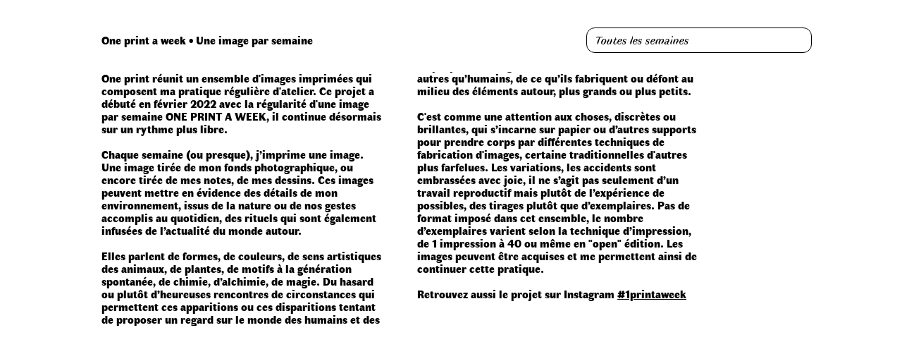

--- FILE ---
content_type: text/html; charset=UTF-8
request_url: https://oneprint.anem.name/
body_size: 18131
content:
<!DOCTYPE html><html lang="fr" title="One print a week • Une image par semaine"><head><meta charSet="utf-8"/><meta http-equiv="x-ua-compatible" content="ie=edge"/><meta name="viewport" content="width=device-width, initial-scale=1, shrink-to-fit=no"/><meta data-react-helmet="true" name="twitter:image" content="https://oneprint.anem.name/static/1bd7fdd59189a346dab802e480c70206/b957f/029.jpg"/><meta data-react-helmet="true" name="twitter:card" content="summary_large_image"/><meta data-react-helmet="true" property="og:image:type" content="image/jpeg"/><meta data-react-helmet="true" property="og:image:height" content="630"/><meta data-react-helmet="true" property="og:image:width" content="1200"/><meta data-react-helmet="true" property="og:image:url" content="https://oneprint.anem.name/static/1bd7fdd59189a346dab802e480c70206/b957f/029.jpg"/><meta data-react-helmet="true" name="twitter:description" content="1 print a week est un projet mené sur l’année 2022, il débute en février et s’achèvera l’année prochaine. Chaque semaine, j’imprime une image."/><meta data-react-helmet="true" name="twitter:title" content="One print again • Encore une image • Anne-Émilie Philippe"/><meta data-react-helmet="true" name="twitter:creator" content="@isitbook"/><meta data-react-helmet="true" name="twitter:site" content="@isitbook"/><meta data-react-helmet="true" property="og:url" content="https://oneprint.anem.name/"/><meta data-react-helmet="true" property="og:type" content="website"/><meta data-react-helmet="true" property="og:description" content="1 print a week est un projet mené sur l’année 2022, il débute en février et s’achèvera l’année prochaine. Chaque semaine, j’imprime une image."/><meta data-react-helmet="true" property="og:title" content="One print again • Encore une image • Anne-Émilie Philippe"/><meta data-react-helmet="true" name="description" content="1 print a week est un projet mené sur l’année 2022, il débute en février et s’achèvera l’année prochaine. Chaque semaine, j’imprime une image."/><meta data-react-helmet="true" property="og:locale" content="fr_FR"/><meta name="generator" content="Gatsby 4.12.1"/><style data-href="/styles.7675f35d0ce4f24896b7.css" data-identity="gatsby-global-css">@font-face{font-display:swap;font-family:Faune;font-style:italic;font-weight:400;src:url(/static/Faune-Text_Italic-d78e9a4aa9888519f22d4d2119cd2cee.eot);src:url(/static/Faune-Text_Italic-d78e9a4aa9888519f22d4d2119cd2cee.eot?#iefix) format("embedded-opentype"),url(/static/Faune-Text_Italic-4a8a695121f55db5ea9ae31cc483e9f7.woff2) format("woff2"),url(/static/Faune-Text_Italic-b15e061133a44c5ff5c159d6f629a0ce.woff) format("woff"),url(/static/Faune-Text_Italic-c94bf75079d16cbe1836ec445746e191.ttf) format("truetype"),url(/static/Faune-Text_Italic-331fb7d6102d1bb71fa952a6e620fcc8.svg#Faune-Text_Italic) format("svg")}@font-face{font-display:swap;font-family:Faune;font-style:normal;font-weight:900;src:url(/static/Faune-Display_Black-77f5cbd1323370a171bf27f5c4447b7b.eot);src:url(/static/Faune-Display_Black-77f5cbd1323370a171bf27f5c4447b7b.eot?#iefix) format("embedded-opentype"),url(/static/Faune-Display_Black-95a8e12e78c423736ff2f0474cde7142.woff2) format("woff2"),url(/static/Faune-Display_Black-7e4b47b3a327cdaa37bb1d675c71c361.woff) format("woff"),url(/static/Faune-Display_Black-21543677cdee853a1af58372123f0723.ttf) format("truetype"),url(/static/Faune-Display_Black-df698325a639c839dda2879442113d8e.svg#Faune-Display_Black) format("svg")}@font-face{font-family:Faune;font-style:italic;font-weight:700;src:url(/static/Faune-Display_Bold_Italic-9146ba4b323299f40c151c57341dec99.eot);src:url(/static/Faune-Display_Bold_Italic-9146ba4b323299f40c151c57341dec99.eot?#iefix) format("embedded-opentype"),url(/static/Faune-Display_Bold_Italic-c355e686798813067cb2350e2d71336a.woff2) format("woff2"),url(/static/Faune-Display_Bold_Italic-8e7eba43842beefd9ba2b75687371ae0.woff) format("woff"),url(/static/Faune-Display_Bold_Italic-66f34a3d085706d1dd0df07378bad916.ttf) format("truetype"),url(/static/Faune-Display_Bold_Italic-bac733e9d3e218feaf53a92d7039228e.svg#Faune-Display_Bold_Italic) format("svg")}body,html{font-family:Faune,sans-serif;font-size:16px;font-style:normal;font-weight:900;line-height:1.125em;margin:0;padding:0}::selection{background:#f0f0f0;color:#b300da}.layout{box-sizing:border-box;margin:auto;max-width:100%;padding:3em;width:68em}a{color:inherit}.intro{min-height:calc(100vh - 4em);padding:0 0 3em}.intro__title{display:block;display:flex;font-size:1em;font-weight:900;margin:0 0 2.25em}.intro__title__link{text-decoration:none}.intro__title__link:hover{color:#b300da}.intro__title .week-selector{margin:0 0 0 auto;max-width:50%;position:relative;width:20em}.intro__title .week-selector select{-webkit-appearance:none;appearance:none;background:#fff;border-color:#000;border-radius:12px;color:#000!important;font-family:Faune,sans-serif;font-size:16px;font-style:italic;line-height:1.125em;margin:-9px 0 -10px 1em;max-width:100%;padding:8px 0;position:fixed;text-indent:12px;width:20em;z-index:1}.intro__title .week-selector select option{color:#000!important}.intro__title .week-selector select:active,.intro__title .week-selector select:focus,.intro__title .week-selector select:hover{outline:2px dotted #b300da;outline-offset:8px}.intro__content{-webkit-column-count:2;column-count:2;-webkit-column-gap:3em;column-gap:3em;max-width:100%;width:53em}.intro p{font-weight:900;margin:0 0 1.125em}.print{box-sizing:border-box;display:flex;flex-direction:column;font-weight:900;min-height:100vh;padding-bottom:30vh}.print p{margin:0}.print blockquote{margin:1em 0 0;padding:0}.print blockquote,.print em{font-style:italic;font-weight:400}.print em{color:#b300da}.print strong{color:#b300da;font-style:normal;font-weight:900}.print em strong,.print strong em{font-style:italic;font-weight:700}.print video{background:#333;display:block;height:auto;max-width:100%}.print__instagram{display:flex;flex-wrap:wrap;line-height:16px;margin:16px -4px;max-width:100%;width:25em}.print__instagram__icon{height:16px;line-height:16px;margin:auto 0 0;padding:0 4px;width:16px}.print__instagram__icon span{display:none}.print__instagram__icon:before{border-radius:4px;content:url([data-uri]);display:inline-block;height:16px;width:16px}.print__instagram__icon:hover:before{background:#b300da}.print__instagram__hashtag{font-style:italic;font-weight:400;margin:auto 0 0;padding:0 4px;text-decoration:none}.print__instagram a:hover{color:#b300da}.print__content,.print__titles{max-width:100%;width:25em}.print__content em,.print__content i{font-style:italic;font-weight:400}.print__titles{font-size:16px;font-weight:900;margin:0 0 1.125em;text-decoration:none}.print__titles--link:hover span{color:#b300da}.print__title{display:inline-flex;margin:0 .25em 0 0}.print__title+.print__title--en{font-style:italic;font-weight:400}.print__week{font-size:1em;font-weight:900;margin:1.5em 0 0}.print__images,.print__videos{display:flex;flex:1 1;flex-wrap:wrap;margin:1.5em -1.5em 0}.print__videos+.print__images{margin:0 -1.5em}.print__video{flex:1 1;position:relative}.print__video__placeholder{flex:1 1}.print__video__placeholder,.print__video__placeholder>div{position:relative;width:100%}.print__video video{height:100%;left:0;position:absolute;top:0;width:100%}.print__video[data-controls=no]>div:after{background-color:#b300da;border-radius:100%;bottom:0;box-sizing:border-box;color:#fff;content:"▶︎";font-family:sans-serif;font-size:40px;height:2em;left:0;line-height:2em;margin:auto;padding:0 0 0 .2em;pointer-events:none;position:absolute;right:0;text-align:center;top:0;transition:.3s;width:2em}.print__video[data-controls=no][data-playing=yes]>div:after{opacity:0;visibility:hidden}.print__image,.print__video{box-sizing:border-box;display:flex;padding:1.5em}.print__image--1{width:8.3333333333%}.print__image--2{width:16.6666666667%}.print__image--3{width:25%}.print__image--4{width:33.3333333333%}.print__image--5{width:41.6666666667%}.print__image--6{width:50%}.print__image--7{width:58.3333333333%}.print__image--8{width:66.6666666667%}.print__image--9{width:75%}.print__image--10{width:83.3333333333%}.print__image--11{width:91.6666666667%}.print__image--12{width:100%}.print__image .gatsby-image-wrapper{display:flex;margin:auto 0 0}.print__image .gatsby-image-wrapper>div{margin:auto 0 0;position:relative}.print__image .gatsby-image-wrapper [data-main-image]{bottom:0;height:auto;max-width:100%;top:auto}.footer{font-style:italic;font-weight:400;padding:30vh 0 0}.footer a,.footer strong{font-style:normal;font-weight:900;text-decoration:none}.footer .faune a{font-style:italic;font-weight:400}.footer p{margin:0}@media screen and (max-width:960px){.intro__content{-webkit-column-count:1;column-count:1;width:25em}}@media screen and (max-width:720px){.layout{padding:1.5em}.footer p{display:flex;flex-direction:column}.footer p br{display:none}.print__images,.print__videos{margin:.75em -.75em}.print__videos+.print__images{margin:-.75em -.75em .75em}.print__image,.print__video{padding:.75em;width:100%}.print__image--1,.print__image--2,.print__image--3,.print__image--4,.print__image--5,.print__image--6,.print__video--1,.print__video--2,.print__video--3,.print__video--4,.print__video--5,.print__video--6{width:50%}.intro__title .week-selector select,.intro__title .week-selector select:active,.intro__title .week-selector select:focus,.intro__title .week-selector select:hover{outline:none}}</style><style>.gatsby-image-wrapper{position:relative;overflow:hidden}.gatsby-image-wrapper picture.object-fit-polyfill{position:static!important}.gatsby-image-wrapper img{bottom:0;height:100%;left:0;margin:0;max-width:none;padding:0;position:absolute;right:0;top:0;width:100%;object-fit:cover}.gatsby-image-wrapper [data-main-image]{opacity:0;transform:translateZ(0);transition:opacity .25s linear;will-change:opacity}.gatsby-image-wrapper-constrained{display:inline-block;vertical-align:top}</style><noscript><style>.gatsby-image-wrapper noscript [data-main-image]{opacity:1!important}.gatsby-image-wrapper [data-placeholder-image]{opacity:0!important}</style></noscript><script type="module">const e="undefined"!=typeof HTMLImageElement&&"loading"in HTMLImageElement.prototype;e&&document.body.addEventListener("load",(function(e){if(void 0===e.target.dataset.mainImage)return;if(void 0===e.target.dataset.gatsbyImageSsr)return;const t=e.target;let a=null,n=t;for(;null===a&&n;)void 0!==n.parentNode.dataset.gatsbyImageWrapper&&(a=n.parentNode),n=n.parentNode;const o=a.querySelector("[data-placeholder-image]"),r=new Image;r.src=t.currentSrc,r.decode().catch((()=>{})).then((()=>{t.style.opacity=1,o&&(o.style.opacity=0,o.style.transition="opacity 500ms linear")}))}),!0);</script><title data-react-helmet="true">One print again • Encore une image • Anne-Émilie Philippe</title><link rel="sitemap" type="application/xml" href="/sitemap/sitemap-index.xml"/><link rel="icon" href="/favicon-32x32.png?v=776da043784232ac6fbcb7dd0be34238" type="image/png"/><link rel="manifest" href="/manifest.webmanifest" crossorigin="anonymous"/><link rel="apple-touch-icon" sizes="48x48" href="/icons/icon-48x48.png?v=776da043784232ac6fbcb7dd0be34238"/><link rel="apple-touch-icon" sizes="72x72" href="/icons/icon-72x72.png?v=776da043784232ac6fbcb7dd0be34238"/><link rel="apple-touch-icon" sizes="96x96" href="/icons/icon-96x96.png?v=776da043784232ac6fbcb7dd0be34238"/><link rel="apple-touch-icon" sizes="144x144" href="/icons/icon-144x144.png?v=776da043784232ac6fbcb7dd0be34238"/><link rel="apple-touch-icon" sizes="192x192" href="/icons/icon-192x192.png?v=776da043784232ac6fbcb7dd0be34238"/><link rel="apple-touch-icon" sizes="256x256" href="/icons/icon-256x256.png?v=776da043784232ac6fbcb7dd0be34238"/><link rel="apple-touch-icon" sizes="384x384" href="/icons/icon-384x384.png?v=776da043784232ac6fbcb7dd0be34238"/><link rel="apple-touch-icon" sizes="512x512" href="/icons/icon-512x512.png?v=776da043784232ac6fbcb7dd0be34238"/><link as="script" rel="preload" href="/webpack-runtime-e1d1a35b5b8e955180fe.js"/><link as="script" rel="preload" href="/framework-581abfff25deba99c461.js"/><link as="script" rel="preload" href="/app-c161e7a9964cd1c8d0b7.js"/><link as="script" rel="preload" href="/component---src-pages-index-tsx-837a958281db565e2834.js"/><link as="fetch" rel="preload" href="/page-data/index/page-data.json" crossorigin="anonymous"/><link as="fetch" rel="preload" href="/page-data/sq/d/1409942090.json" crossorigin="anonymous"/><link as="fetch" rel="preload" href="/page-data/sq/d/3145155756.json" crossorigin="anonymous"/><link as="fetch" rel="preload" href="/page-data/app-data.json" crossorigin="anonymous"/></head><body><div id="___gatsby"><div style="outline:none" tabindex="-1" id="gatsby-focus-wrapper"><div class="layout"><div class="intro__title"><a aria-current="page" class="intro__title__link" href="/">One print a week • Une image par semaine</a><form class="week-selector"><select id="select-nav"><option value="/">Toutes les semaines</option><option value="38">38<!-- --> → <!-- -->ciller • the unseen</option><option value="37">37<!-- --> → <!-- -->passage • seaweeds</option><option value="36">36<!-- --> → <!-- -->toucher l&#x27;immortelle • murza</option><option value="26">26<!-- --> → <!-- -->croquemitaine • glove ghost</option><option value="25">25<!-- --> → <!-- -->dans la forêt • Mary in the woods</option><option value="24">24<!-- --> → <!-- -->coquelicots • poppies</option><option value="23">23<!-- --> → <!-- -->La huitième coline • the eighth hill</option><option value="22">22<!-- --> → <!-- -->Accroupie (Vénus au bain) • Venus in the bath</option><option value="21">21<!-- --> → <!-- -->pied bras sein • foot arm boob</option><option value="20">20<!-- --> → <!-- -->poème-soleil • sun poem</option><option value="19">19<!-- --> → <!-- -->Testa test • Testa test</option><option value="18">18<!-- --> → <!-- -->Velours • Velvet</option><option value="17">17<!-- --> → <!-- -->Lentisque brouillard • Lentic fog</option><option value="16">16<!-- --> → <!-- -->Fatale • Fatal</option><option value="15">15<!-- --> → <!-- -->Saintes • Holy</option><option value="14">14<!-- --> → <!-- -->Page blanche • Blank page</option><option value="13">13<!-- --> → <!-- -->Poids plume • Feather of truth</option><option value="12">12<!-- --> → <!-- -->Sous l&#x27;eau • eat the sea weed</option><option value="11">11<!-- --> → <!-- -->L&#x27;intrus • the intruder</option><option value="10">10<!-- --> → <!-- -->Les rouleurs de cigares • cigar rollers</option><option value="9">9<!-- --> → <!-- -->Neige • Snow</option><option value="8">8<!-- --> → <!-- -->Rétine • Eye on fire</option><option value="7">7<!-- --> → <!-- -->人 人 人 êtres humains • 人 人 人 human beings</option><option value="6">6<!-- --> → <!-- -->Cherry butt</option><option value="5">5<!-- --> → <!-- -->L’araignée qui se prenait pour une fleur • The very yellow spider flower</option><option value="4">4<!-- --> → <!-- -->PAS LA GUERRE • (Camomiles in the car)</option><option value="3">3<!-- --> → <!-- -->Œil sur ouate • Eye print</option><option value="2">2<!-- --> → <!-- -->Écailles • Snaky sand</option><option value="1">1<!-- --> → <!-- -->La peau LEMON</option></select></form></div><div class="page"><main class="intro"><div class="intro__content"><p>One print réunit un ensemble d'images imprimées qui composent ma pratique régulière d'atelier. Ce projet a débuté en février 2022 avec la régularité d'une image par semaine ONE PRINT A WEEK, il continue désormais sur un rythme plus libre.</p>
<p>Chaque semaine (ou presque), j’imprime une image. Une image tirée de mon fonds photographique, ou encore tirée de mes notes, de mes dessins.
Ces images peuvent mettre en évidence des détails de mon environnement, issus de la nature ou de nos gestes accomplis au quotidien, des rituels qui sont également infusées de l’actualité du monde autour.</p>
<p>Elles parlent de formes, de couleurs, de sens artistiques des animaux, de plantes, de motifs à la génération spontanée, de chimie, d’alchimie, de magie.
Du hasard ou plutôt d’heureuses rencontres de circonstances qui permettent ces apparitions ou ces disparitions tentant de proposer un regard sur le monde des humains et des autres qu’humains, de ce qu’ils fabriquent ou défont au milieu des éléments autour, plus grands ou plus petits.</p>
<p>C'est comme une attention aux choses, discrètes ou brillantes, qui s’incarne sur papier ou d’autres supports pour prendre corps par différentes techniques de fabrication d'images, certaine traditionnelles d'autres plus farfelues. Les variations, les accidents sont embrassées avec joie, il ne s’agit pas seulement d’un travail reproductif mais plutôt de l’expérience de possibles, des tirages plutôt que d’exemplaires.
Pas de format imposé dans cet ensemble, le nombre d’exemplaires varient selon la technique d’impression, de 1 impression à 40 ou même en "open" édition. Les images peuvent être acquises et me permettent ainsi de continuer cette pratique.</p>
<p>Retrouvez aussi le projet sur Instagram <a href="https://www.instagram.com/explore/tags/1printaweek/">#1printaweek</a></p></div></main><div class="prints"><article class="print" data-week="38"><h3 class="print__week">Semaine 38 </h3><div class="print__date">du 29 février au 7 mars </div><a class="print__titles print__titles--link" href="/week/38"><span class="print__title print__title--fr">ciller </span><span class="print__title print__title--en" lang="en">the unseen </span></a><div class="print__content"><p>Impression risographique, format A3 sur papier Fabriano 80g.</p>
<blockquote>
<p>Une image apparue au détour d'un geste quotidien. Imprimé dans la ouate, le verso de mon regard. The unseen.</p>
<p>Je la relie à un témoignage de l'artiste Phyllida Barlow vu récemment.</p>
<p>"There is plenty of artist who dont have exhibitions. There are plenty of art that's never seen. And I think I'm intrigued by that, making work that does not have a destination, has its loneliness and its sadness about it and many artists endure that for their entire life and it's heroic. The novel that never gets published, should it never have been written? Of course it should be. I think there is a lot that's not entirely spoken about or recognized which is the unseen and the unknown of the creative act, as a deeply private experience. There is this great powerful desire to just create something. And does that just get eroded away? I hope not."</p>
</blockquote></div><nav class="print__instagram"><a href="https://www.instagram.com/explore/tags/1printaweek/" title="Instagram #1printaweek" target="_blank" class="print__instagram__hashtag">#1printaweek </a></nav><div class="print__images"><div class="print__image print__image--5.625"><div data-gatsby-image-wrapper="" class="gatsby-image-wrapper gatsby-image-wrapper-constrained"><div style="max-width:900px;display:block"><img alt="" role="presentation" aria-hidden="true" src="data:image/svg+xml;charset=utf-8,%3Csvg height=&#x27;1156&#x27; width=&#x27;900&#x27; xmlns=&#x27;http://www.w3.org/2000/svg&#x27; version=&#x27;1.1&#x27;%3E%3C/svg%3E" style="max-width:100%;display:block;position:static"/></div><div aria-hidden="true" data-placeholder-image="" style="opacity:1;transition:opacity 500ms linear;background-color:#c8c8c8;position:absolute;top:0;left:0;bottom:0;right:0"></div><picture><source type="image/webp" data-srcset="/static/1bd7fdd59189a346dab802e480c70206/9892d/029.webp 225w,/static/1bd7fdd59189a346dab802e480c70206/5c438/029.webp 450w,/static/1bd7fdd59189a346dab802e480c70206/e4235/029.webp 900w" sizes="(min-width: 900px) 900px, 100vw"/><img data-gatsby-image-ssr="" data-main-image="" style="opacity:0" sizes="(min-width: 900px) 900px, 100vw" decoding="async" loading="lazy" data-src="/static/1bd7fdd59189a346dab802e480c70206/fd2ed/029.jpg" data-srcset="/static/1bd7fdd59189a346dab802e480c70206/73ffd/029.jpg 225w,/static/1bd7fdd59189a346dab802e480c70206/635b0/029.jpg 450w,/static/1bd7fdd59189a346dab802e480c70206/fd2ed/029.jpg 900w" alt="ciller"/></picture><noscript><picture><source type="image/webp" srcSet="/static/1bd7fdd59189a346dab802e480c70206/9892d/029.webp 225w,/static/1bd7fdd59189a346dab802e480c70206/5c438/029.webp 450w,/static/1bd7fdd59189a346dab802e480c70206/e4235/029.webp 900w" sizes="(min-width: 900px) 900px, 100vw"/><img data-gatsby-image-ssr="" data-main-image="" style="opacity:0" sizes="(min-width: 900px) 900px, 100vw" decoding="async" loading="lazy" src="/static/1bd7fdd59189a346dab802e480c70206/fd2ed/029.jpg" srcSet="/static/1bd7fdd59189a346dab802e480c70206/73ffd/029.jpg 225w,/static/1bd7fdd59189a346dab802e480c70206/635b0/029.jpg 450w,/static/1bd7fdd59189a346dab802e480c70206/fd2ed/029.jpg 900w" alt="ciller"/></picture></noscript><script type="module">const t="undefined"!=typeof HTMLImageElement&&"loading"in HTMLImageElement.prototype;if(t){const t=document.querySelectorAll("img[data-main-image]");for(let e of t){e.dataset.src&&(e.setAttribute("src",e.dataset.src),e.removeAttribute("data-src")),e.dataset.srcset&&(e.setAttribute("srcset",e.dataset.srcset),e.removeAttribute("data-srcset"));const t=e.parentNode.querySelectorAll("source[data-srcset]");for(let e of t)e.setAttribute("srcset",e.dataset.srcset),e.removeAttribute("data-srcset");e.complete&&(e.style.opacity=1)}}</script></div></div></div></article><article class="print" data-week="37"><h3 class="print__week">Semaine 37 </h3><div class="print__date">du 20 au 27 novembre </div><a class="print__titles print__titles--link" href="/week/37"><span class="print__title print__title--fr">passage </span><span class="print__title print__title--en" lang="en">seaweeds </span></a><div class="print__content"><p>Noren imprimé à la demande, messures variable. Coton teint à l'indigo naturel à l'atelier, sérigraphie en réserve d'argile.</p>
<blockquote>
<p>La magie de sublimer les seuils au Japon par les noren m'avait enchanté pendant mon séjour là-bas. Je trouve ces objets très symboliques et tellement appropriés pour accueillir, et accueillir des images et des motifs. J'ai voulu évoqué une colonie d'algues, un mouvement, un flux.</p>
</blockquote></div><nav class="print__instagram"><a href="https://www.instagram.com/explore/tags/1printaweek/" title="Instagram #1printaweek" target="_blank" class="print__instagram__hashtag">#1printaweek </a></nav><div class="print__images"><div class="print__image print__image--5.625"><div data-gatsby-image-wrapper="" class="gatsby-image-wrapper gatsby-image-wrapper-constrained"><div style="max-width:900px;display:block"><img alt="" role="presentation" aria-hidden="true" src="data:image/svg+xml;charset=utf-8,%3Csvg height=&#x27;1200&#x27; width=&#x27;900&#x27; xmlns=&#x27;http://www.w3.org/2000/svg&#x27; version=&#x27;1.1&#x27;%3E%3C/svg%3E" style="max-width:100%;display:block;position:static"/></div><div aria-hidden="true" data-placeholder-image="" style="opacity:1;transition:opacity 500ms linear;background-color:#080808;position:absolute;top:0;left:0;bottom:0;right:0"></div><picture><source type="image/webp" data-srcset="/static/a207acf6aea527648eb2ec367250668b/99ef7/028.webp 225w,/static/a207acf6aea527648eb2ec367250668b/8a24c/028.webp 450w,/static/a207acf6aea527648eb2ec367250668b/9cae2/028.webp 900w" sizes="(min-width: 900px) 900px, 100vw"/><img data-gatsby-image-ssr="" data-main-image="" style="opacity:0" sizes="(min-width: 900px) 900px, 100vw" decoding="async" loading="lazy" data-src="/static/a207acf6aea527648eb2ec367250668b/be1e4/028.jpg" data-srcset="/static/a207acf6aea527648eb2ec367250668b/a780d/028.jpg 225w,/static/a207acf6aea527648eb2ec367250668b/1753c/028.jpg 450w,/static/a207acf6aea527648eb2ec367250668b/be1e4/028.jpg 900w" alt="passage"/></picture><noscript><picture><source type="image/webp" srcSet="/static/a207acf6aea527648eb2ec367250668b/99ef7/028.webp 225w,/static/a207acf6aea527648eb2ec367250668b/8a24c/028.webp 450w,/static/a207acf6aea527648eb2ec367250668b/9cae2/028.webp 900w" sizes="(min-width: 900px) 900px, 100vw"/><img data-gatsby-image-ssr="" data-main-image="" style="opacity:0" sizes="(min-width: 900px) 900px, 100vw" decoding="async" loading="lazy" src="/static/a207acf6aea527648eb2ec367250668b/be1e4/028.jpg" srcSet="/static/a207acf6aea527648eb2ec367250668b/a780d/028.jpg 225w,/static/a207acf6aea527648eb2ec367250668b/1753c/028.jpg 450w,/static/a207acf6aea527648eb2ec367250668b/be1e4/028.jpg 900w" alt="passage"/></picture></noscript><script type="module">const t="undefined"!=typeof HTMLImageElement&&"loading"in HTMLImageElement.prototype;if(t){const t=document.querySelectorAll("img[data-main-image]");for(let e of t){e.dataset.src&&(e.setAttribute("src",e.dataset.src),e.removeAttribute("data-src")),e.dataset.srcset&&(e.setAttribute("srcset",e.dataset.srcset),e.removeAttribute("data-srcset"));const t=e.parentNode.querySelectorAll("source[data-srcset]");for(let e of t)e.setAttribute("srcset",e.dataset.srcset),e.removeAttribute("data-srcset");e.complete&&(e.style.opacity=1)}}</script></div></div></div></article><article class="print" data-week="36"><h3 class="print__week">Semaine 36 </h3><div class="print__date">du 3 au 9 octobre </div><a class="print__titles print__titles--link" href="/week/36"><span class="print__title print__title--fr">toucher l&#x27;immortelle </span><span class="print__title print__title--en" lang="en">murza </span></a><div class="print__content"><p>Sérigraphie 3 passages, argent, brun et jaune, 32cmx45cm, 8 exemplaires.</p>
<blockquote>
<p>Un souvenir d'été pour accueillir l'automne.</p>
<p>Me voici avec quelques images de retard, la pause estivale ayant enchaînée avec une rentrée chargée où il m'était difficile de poursuivre avec la même régularité. J'ai pris la décision de revoir mon protocole et de ne plus m'imposer un print par semaine mais je continue le projet !</p>
</blockquote></div><nav class="print__instagram"><a href="https://www.instagram.com/explore/tags/1printaweek/" title="Instagram #1printaweek" target="_blank" class="print__instagram__hashtag">#1printaweek </a></nav><div class="print__images"><div class="print__image print__image--15.73125"><div data-gatsby-image-wrapper="" class="gatsby-image-wrapper gatsby-image-wrapper-constrained"><div style="max-width:2517px;display:block"><img alt="" role="presentation" aria-hidden="true" src="data:image/svg+xml;charset=utf-8,%3Csvg height=&#x27;3465&#x27; width=&#x27;2517&#x27; xmlns=&#x27;http://www.w3.org/2000/svg&#x27; version=&#x27;1.1&#x27;%3E%3C/svg%3E" style="max-width:100%;display:block;position:static"/></div><div aria-hidden="true" data-placeholder-image="" style="opacity:1;transition:opacity 500ms linear;background-color:#e8e8e8;position:absolute;top:0;left:0;bottom:0;right:0"></div><picture><source type="image/webp" data-srcset="/static/e445d444df78154fa0ef76e645e98440/cb24d/027.webp 629w,/static/e445d444df78154fa0ef76e645e98440/5418a/027.webp 1259w,/static/e445d444df78154fa0ef76e645e98440/c3fca/027.webp 2517w" sizes="(min-width: 2517px) 2517px, 100vw"/><img data-gatsby-image-ssr="" data-main-image="" style="opacity:0" sizes="(min-width: 2517px) 2517px, 100vw" decoding="async" loading="lazy" data-src="/static/e445d444df78154fa0ef76e645e98440/1e2ad/027.jpg" data-srcset="/static/e445d444df78154fa0ef76e645e98440/35e72/027.jpg 629w,/static/e445d444df78154fa0ef76e645e98440/3fbfa/027.jpg 1259w,/static/e445d444df78154fa0ef76e645e98440/1e2ad/027.jpg 2517w" alt="toucher l&#x27;immortelle"/></picture><noscript><picture><source type="image/webp" srcSet="/static/e445d444df78154fa0ef76e645e98440/cb24d/027.webp 629w,/static/e445d444df78154fa0ef76e645e98440/5418a/027.webp 1259w,/static/e445d444df78154fa0ef76e645e98440/c3fca/027.webp 2517w" sizes="(min-width: 2517px) 2517px, 100vw"/><img data-gatsby-image-ssr="" data-main-image="" style="opacity:0" sizes="(min-width: 2517px) 2517px, 100vw" decoding="async" loading="lazy" src="/static/e445d444df78154fa0ef76e645e98440/1e2ad/027.jpg" srcSet="/static/e445d444df78154fa0ef76e645e98440/35e72/027.jpg 629w,/static/e445d444df78154fa0ef76e645e98440/3fbfa/027.jpg 1259w,/static/e445d444df78154fa0ef76e645e98440/1e2ad/027.jpg 2517w" alt="toucher l&#x27;immortelle"/></picture></noscript><script type="module">const t="undefined"!=typeof HTMLImageElement&&"loading"in HTMLImageElement.prototype;if(t){const t=document.querySelectorAll("img[data-main-image]");for(let e of t){e.dataset.src&&(e.setAttribute("src",e.dataset.src),e.removeAttribute("data-src")),e.dataset.srcset&&(e.setAttribute("srcset",e.dataset.srcset),e.removeAttribute("data-srcset"));const t=e.parentNode.querySelectorAll("source[data-srcset]");for(let e of t)e.setAttribute("srcset",e.dataset.srcset),e.removeAttribute("data-srcset");e.complete&&(e.style.opacity=1)}}</script></div></div><div class="print__image print__image--18.9"><div data-gatsby-image-wrapper="" class="gatsby-image-wrapper gatsby-image-wrapper-constrained"><div style="max-width:3024px;display:block"><img alt="" role="presentation" aria-hidden="true" src="data:image/svg+xml;charset=utf-8,%3Csvg height=&#x27;4032&#x27; width=&#x27;3024&#x27; xmlns=&#x27;http://www.w3.org/2000/svg&#x27; version=&#x27;1.1&#x27;%3E%3C/svg%3E" style="max-width:100%;display:block;position:static"/></div><div aria-hidden="true" data-placeholder-image="" style="opacity:1;transition:opacity 500ms linear;background-color:#282818;position:absolute;top:0;left:0;bottom:0;right:0"></div><picture><source type="image/webp" data-srcset="/static/00cbd1dae8ee514882abf29e47ece350/dd945/027-2.webp 756w,/static/00cbd1dae8ee514882abf29e47ece350/76fb3/027-2.webp 1512w,/static/00cbd1dae8ee514882abf29e47ece350/7d916/027-2.webp 3024w" sizes="(min-width: 3024px) 3024px, 100vw"/><img data-gatsby-image-ssr="" data-main-image="" style="opacity:0" sizes="(min-width: 3024px) 3024px, 100vw" decoding="async" loading="lazy" data-src="/static/00cbd1dae8ee514882abf29e47ece350/fae27/027-2.jpg" data-srcset="/static/00cbd1dae8ee514882abf29e47ece350/6c903/027-2.jpg 756w,/static/00cbd1dae8ee514882abf29e47ece350/44670/027-2.jpg 1512w,/static/00cbd1dae8ee514882abf29e47ece350/fae27/027-2.jpg 3024w" alt="toucher l&#x27;immortelle"/></picture><noscript><picture><source type="image/webp" srcSet="/static/00cbd1dae8ee514882abf29e47ece350/dd945/027-2.webp 756w,/static/00cbd1dae8ee514882abf29e47ece350/76fb3/027-2.webp 1512w,/static/00cbd1dae8ee514882abf29e47ece350/7d916/027-2.webp 3024w" sizes="(min-width: 3024px) 3024px, 100vw"/><img data-gatsby-image-ssr="" data-main-image="" style="opacity:0" sizes="(min-width: 3024px) 3024px, 100vw" decoding="async" loading="lazy" src="/static/00cbd1dae8ee514882abf29e47ece350/fae27/027-2.jpg" srcSet="/static/00cbd1dae8ee514882abf29e47ece350/6c903/027-2.jpg 756w,/static/00cbd1dae8ee514882abf29e47ece350/44670/027-2.jpg 1512w,/static/00cbd1dae8ee514882abf29e47ece350/fae27/027-2.jpg 3024w" alt="toucher l&#x27;immortelle"/></picture></noscript><script type="module">const t="undefined"!=typeof HTMLImageElement&&"loading"in HTMLImageElement.prototype;if(t){const t=document.querySelectorAll("img[data-main-image]");for(let e of t){e.dataset.src&&(e.setAttribute("src",e.dataset.src),e.removeAttribute("data-src")),e.dataset.srcset&&(e.setAttribute("srcset",e.dataset.srcset),e.removeAttribute("data-srcset"));const t=e.parentNode.querySelectorAll("source[data-srcset]");for(let e of t)e.setAttribute("srcset",e.dataset.srcset),e.removeAttribute("data-srcset");e.complete&&(e.style.opacity=1)}}</script></div></div></div></article><article class="print" data-week="26"><h3 class="print__week">Semaine 26 </h3><div class="print__date">du 25 au 31 juillet </div><a class="print__titles print__titles--link" href="/week/26"><span class="print__title print__title--fr">croquemitaine </span><span class="print__title print__title--en" lang="en">glove ghost </span></a><div class="print__content"><p>Impression risographique, 2 passages, A3, 40 exemplaires.</p>
<blockquote>
<p>Une image ancienne prise dans un PMU près du cimetière du père Lachaise. Imprimé avec Risoroma à l'atelier de Numéro chromatico à Rome.</p>
<p>Je prends une pause estivale tout le mois d'août ! Je publierais les images à posteriori. Bel été !</p>
</blockquote></div><nav class="print__instagram"><a href="https://www.instagram.com/explore/tags/1printaweek/" title="Instagram #1printaweek" target="_blank" class="print__instagram__hashtag">#1printaweek </a></nav><div class="print__images"><div class="print__image print__image--6"><div data-gatsby-image-wrapper="" class="gatsby-image-wrapper gatsby-image-wrapper-constrained"><div style="max-width:960px;display:block"><img alt="" role="presentation" aria-hidden="true" src="data:image/svg+xml;charset=utf-8,%3Csvg height=&#x27;1280&#x27; width=&#x27;960&#x27; xmlns=&#x27;http://www.w3.org/2000/svg&#x27; version=&#x27;1.1&#x27;%3E%3C/svg%3E" style="max-width:100%;display:block;position:static"/></div><div aria-hidden="true" data-placeholder-image="" style="opacity:1;transition:opacity 500ms linear;background-color:#e8e8d8;position:absolute;top:0;left:0;bottom:0;right:0"></div><picture><source type="image/webp" data-srcset="/static/445430e712a917593670218a76bec066/ac7f7/026-1.webp 240w,/static/445430e712a917593670218a76bec066/b46c9/026-1.webp 480w,/static/445430e712a917593670218a76bec066/ff0ed/026-1.webp 960w" sizes="(min-width: 960px) 960px, 100vw"/><img data-gatsby-image-ssr="" data-main-image="" style="opacity:0" sizes="(min-width: 960px) 960px, 100vw" decoding="async" loading="lazy" data-src="/static/445430e712a917593670218a76bec066/c1100/026-1.jpg" data-srcset="/static/445430e712a917593670218a76bec066/06873/026-1.jpg 240w,/static/445430e712a917593670218a76bec066/c8beb/026-1.jpg 480w,/static/445430e712a917593670218a76bec066/c1100/026-1.jpg 960w" alt="croquemitaine"/></picture><noscript><picture><source type="image/webp" srcSet="/static/445430e712a917593670218a76bec066/ac7f7/026-1.webp 240w,/static/445430e712a917593670218a76bec066/b46c9/026-1.webp 480w,/static/445430e712a917593670218a76bec066/ff0ed/026-1.webp 960w" sizes="(min-width: 960px) 960px, 100vw"/><img data-gatsby-image-ssr="" data-main-image="" style="opacity:0" sizes="(min-width: 960px) 960px, 100vw" decoding="async" loading="lazy" src="/static/445430e712a917593670218a76bec066/c1100/026-1.jpg" srcSet="/static/445430e712a917593670218a76bec066/06873/026-1.jpg 240w,/static/445430e712a917593670218a76bec066/c8beb/026-1.jpg 480w,/static/445430e712a917593670218a76bec066/c1100/026-1.jpg 960w" alt="croquemitaine"/></picture></noscript><script type="module">const t="undefined"!=typeof HTMLImageElement&&"loading"in HTMLImageElement.prototype;if(t){const t=document.querySelectorAll("img[data-main-image]");for(let e of t){e.dataset.src&&(e.setAttribute("src",e.dataset.src),e.removeAttribute("data-src")),e.dataset.srcset&&(e.setAttribute("srcset",e.dataset.srcset),e.removeAttribute("data-srcset"));const t=e.parentNode.querySelectorAll("source[data-srcset]");for(let e of t)e.setAttribute("srcset",e.dataset.srcset),e.removeAttribute("data-srcset");e.complete&&(e.style.opacity=1)}}</script></div></div><div class="print__image print__image--6"><div data-gatsby-image-wrapper="" class="gatsby-image-wrapper gatsby-image-wrapper-constrained"><div style="max-width:960px;display:block"><img alt="" role="presentation" aria-hidden="true" src="data:image/svg+xml;charset=utf-8,%3Csvg height=&#x27;695&#x27; width=&#x27;960&#x27; xmlns=&#x27;http://www.w3.org/2000/svg&#x27; version=&#x27;1.1&#x27;%3E%3C/svg%3E" style="max-width:100%;display:block;position:static"/></div><div aria-hidden="true" data-placeholder-image="" style="opacity:1;transition:opacity 500ms linear;background-color:#e8e8d8;position:absolute;top:0;left:0;bottom:0;right:0"></div><picture><source type="image/webp" data-srcset="/static/22b2a466b9672d881a67eff2b73dd4ad/ecb89/026-2.webp 240w,/static/22b2a466b9672d881a67eff2b73dd4ad/d5ca9/026-2.webp 480w,/static/22b2a466b9672d881a67eff2b73dd4ad/cb4d2/026-2.webp 960w" sizes="(min-width: 960px) 960px, 100vw"/><img data-gatsby-image-ssr="" data-main-image="" style="opacity:0" sizes="(min-width: 960px) 960px, 100vw" decoding="async" loading="lazy" data-src="/static/22b2a466b9672d881a67eff2b73dd4ad/45336/026-2.jpg" data-srcset="/static/22b2a466b9672d881a67eff2b73dd4ad/c3ad7/026-2.jpg 240w,/static/22b2a466b9672d881a67eff2b73dd4ad/0f61c/026-2.jpg 480w,/static/22b2a466b9672d881a67eff2b73dd4ad/45336/026-2.jpg 960w" alt="croquemitaine"/></picture><noscript><picture><source type="image/webp" srcSet="/static/22b2a466b9672d881a67eff2b73dd4ad/ecb89/026-2.webp 240w,/static/22b2a466b9672d881a67eff2b73dd4ad/d5ca9/026-2.webp 480w,/static/22b2a466b9672d881a67eff2b73dd4ad/cb4d2/026-2.webp 960w" sizes="(min-width: 960px) 960px, 100vw"/><img data-gatsby-image-ssr="" data-main-image="" style="opacity:0" sizes="(min-width: 960px) 960px, 100vw" decoding="async" loading="lazy" src="/static/22b2a466b9672d881a67eff2b73dd4ad/45336/026-2.jpg" srcSet="/static/22b2a466b9672d881a67eff2b73dd4ad/c3ad7/026-2.jpg 240w,/static/22b2a466b9672d881a67eff2b73dd4ad/0f61c/026-2.jpg 480w,/static/22b2a466b9672d881a67eff2b73dd4ad/45336/026-2.jpg 960w" alt="croquemitaine"/></picture></noscript><script type="module">const t="undefined"!=typeof HTMLImageElement&&"loading"in HTMLImageElement.prototype;if(t){const t=document.querySelectorAll("img[data-main-image]");for(let e of t){e.dataset.src&&(e.setAttribute("src",e.dataset.src),e.removeAttribute("data-src")),e.dataset.srcset&&(e.setAttribute("srcset",e.dataset.srcset),e.removeAttribute("data-srcset"));const t=e.parentNode.querySelectorAll("source[data-srcset]");for(let e of t)e.setAttribute("srcset",e.dataset.srcset),e.removeAttribute("data-srcset");e.complete&&(e.style.opacity=1)}}</script></div></div></div></article><article class="print" data-week="25"><h3 class="print__week">Semaine 25 </h3><div class="print__date">du 18 au 24 juillet </div><a class="print__titles print__titles--link" href="/week/25"><span class="print__title print__title--fr">dans la forêt </span><span class="print__title print__title--en" lang="en">Mary in the woods </span></a><div class="print__content"><p>Impression risographique, 2 passages, 20 cm x 20 cm, 50 exemplaires.</p>
<blockquote>
</blockquote></div><nav class="print__instagram"><a href="https://www.instagram.com/explore/tags/1printaweek/" title="Instagram #1printaweek" target="_blank" class="print__instagram__hashtag">#1printaweek </a></nav><div class="print__images"><div class="print__image print__image--6"><div data-gatsby-image-wrapper="" class="gatsby-image-wrapper gatsby-image-wrapper-constrained"><div style="max-width:960px;display:block"><img alt="" role="presentation" aria-hidden="true" src="data:image/svg+xml;charset=utf-8,%3Csvg height=&#x27;969&#x27; width=&#x27;960&#x27; xmlns=&#x27;http://www.w3.org/2000/svg&#x27; version=&#x27;1.1&#x27;%3E%3C/svg%3E" style="max-width:100%;display:block;position:static"/></div><div aria-hidden="true" data-placeholder-image="" style="opacity:1;transition:opacity 500ms linear;background-color:#c8c8c8;position:absolute;top:0;left:0;bottom:0;right:0"></div><picture><source type="image/webp" data-srcset="/static/44895a01d53b5998a767c2e8d2026b8b/13646/025.webp 240w,/static/44895a01d53b5998a767c2e8d2026b8b/fc7d4/025.webp 480w,/static/44895a01d53b5998a767c2e8d2026b8b/3a046/025.webp 960w" sizes="(min-width: 960px) 960px, 100vw"/><img data-gatsby-image-ssr="" data-main-image="" style="opacity:0" sizes="(min-width: 960px) 960px, 100vw" decoding="async" loading="lazy" data-src="/static/44895a01d53b5998a767c2e8d2026b8b/1a4e4/025.jpg" data-srcset="/static/44895a01d53b5998a767c2e8d2026b8b/144c4/025.jpg 240w,/static/44895a01d53b5998a767c2e8d2026b8b/944eb/025.jpg 480w,/static/44895a01d53b5998a767c2e8d2026b8b/1a4e4/025.jpg 960w" alt="dans la forêt"/></picture><noscript><picture><source type="image/webp" srcSet="/static/44895a01d53b5998a767c2e8d2026b8b/13646/025.webp 240w,/static/44895a01d53b5998a767c2e8d2026b8b/fc7d4/025.webp 480w,/static/44895a01d53b5998a767c2e8d2026b8b/3a046/025.webp 960w" sizes="(min-width: 960px) 960px, 100vw"/><img data-gatsby-image-ssr="" data-main-image="" style="opacity:0" sizes="(min-width: 960px) 960px, 100vw" decoding="async" loading="lazy" src="/static/44895a01d53b5998a767c2e8d2026b8b/1a4e4/025.jpg" srcSet="/static/44895a01d53b5998a767c2e8d2026b8b/144c4/025.jpg 240w,/static/44895a01d53b5998a767c2e8d2026b8b/944eb/025.jpg 480w,/static/44895a01d53b5998a767c2e8d2026b8b/1a4e4/025.jpg 960w" alt="dans la forêt"/></picture></noscript><script type="module">const t="undefined"!=typeof HTMLImageElement&&"loading"in HTMLImageElement.prototype;if(t){const t=document.querySelectorAll("img[data-main-image]");for(let e of t){e.dataset.src&&(e.setAttribute("src",e.dataset.src),e.removeAttribute("data-src")),e.dataset.srcset&&(e.setAttribute("srcset",e.dataset.srcset),e.removeAttribute("data-srcset"));const t=e.parentNode.querySelectorAll("source[data-srcset]");for(let e of t)e.setAttribute("srcset",e.dataset.srcset),e.removeAttribute("data-srcset");e.complete&&(e.style.opacity=1)}}</script></div></div></div></article><article class="print" data-week="24"><h3 class="print__week">Semaine 24 </h3><div class="print__date">du 11 au 17 juillet </div><a class="print__titles print__titles--link" href="/week/24"><span class="print__title print__title--fr">coquelicots </span><span class="print__title print__title--en" lang="en">poppies </span></a><div class="print__content"><p>Impression risographique, 2 passages, 50 exemplaires.</p>
<blockquote>
<p>Il y a beaucoup de coquelicots dans la ville à Rome comme d'autres "mauvaises herbes". Ils étaient en fleur à mon arrivée en mai, beaucoup plus tôt qu'en France.</p>
</blockquote></div><nav class="print__instagram"><a href="https://www.instagram.com/explore/tags/1printaweek/" title="Instagram #1printaweek" target="_blank" class="print__instagram__hashtag">#1printaweek </a></nav><div class="print__images"><div class="print__image print__image--7"><div data-gatsby-image-wrapper="" class="gatsby-image-wrapper gatsby-image-wrapper-constrained"><div style="max-width:1120px;display:block"><img alt="" role="presentation" aria-hidden="true" src="data:image/svg+xml;charset=utf-8,%3Csvg height=&#x27;1493&#x27; width=&#x27;1120&#x27; xmlns=&#x27;http://www.w3.org/2000/svg&#x27; version=&#x27;1.1&#x27;%3E%3C/svg%3E" style="max-width:100%;display:block;position:static"/></div><div aria-hidden="true" data-placeholder-image="" style="opacity:1;transition:opacity 500ms linear;background-color:#f8e8d8;position:absolute;top:0;left:0;bottom:0;right:0"></div><picture><source type="image/webp" data-srcset="/static/dc3bcb16aa188c8d0ea7b8c66c0888e2/dcc85/024.webp 280w,/static/dc3bcb16aa188c8d0ea7b8c66c0888e2/19d6f/024.webp 560w,/static/dc3bcb16aa188c8d0ea7b8c66c0888e2/5a8f4/024.webp 1120w" sizes="(min-width: 1120px) 1120px, 100vw"/><img data-gatsby-image-ssr="" data-main-image="" style="opacity:0" sizes="(min-width: 1120px) 1120px, 100vw" decoding="async" loading="lazy" data-src="/static/dc3bcb16aa188c8d0ea7b8c66c0888e2/37155/024.jpg" data-srcset="/static/dc3bcb16aa188c8d0ea7b8c66c0888e2/97731/024.jpg 280w,/static/dc3bcb16aa188c8d0ea7b8c66c0888e2/d7120/024.jpg 560w,/static/dc3bcb16aa188c8d0ea7b8c66c0888e2/37155/024.jpg 1120w" alt="coquelicots"/></picture><noscript><picture><source type="image/webp" srcSet="/static/dc3bcb16aa188c8d0ea7b8c66c0888e2/dcc85/024.webp 280w,/static/dc3bcb16aa188c8d0ea7b8c66c0888e2/19d6f/024.webp 560w,/static/dc3bcb16aa188c8d0ea7b8c66c0888e2/5a8f4/024.webp 1120w" sizes="(min-width: 1120px) 1120px, 100vw"/><img data-gatsby-image-ssr="" data-main-image="" style="opacity:0" sizes="(min-width: 1120px) 1120px, 100vw" decoding="async" loading="lazy" src="/static/dc3bcb16aa188c8d0ea7b8c66c0888e2/37155/024.jpg" srcSet="/static/dc3bcb16aa188c8d0ea7b8c66c0888e2/97731/024.jpg 280w,/static/dc3bcb16aa188c8d0ea7b8c66c0888e2/d7120/024.jpg 560w,/static/dc3bcb16aa188c8d0ea7b8c66c0888e2/37155/024.jpg 1120w" alt="coquelicots"/></picture></noscript><script type="module">const t="undefined"!=typeof HTMLImageElement&&"loading"in HTMLImageElement.prototype;if(t){const t=document.querySelectorAll("img[data-main-image]");for(let e of t){e.dataset.src&&(e.setAttribute("src",e.dataset.src),e.removeAttribute("data-src")),e.dataset.srcset&&(e.setAttribute("srcset",e.dataset.srcset),e.removeAttribute("data-srcset"));const t=e.parentNode.querySelectorAll("source[data-srcset]");for(let e of t)e.setAttribute("srcset",e.dataset.srcset),e.removeAttribute("data-srcset");e.complete&&(e.style.opacity=1)}}</script></div></div></div></article><article class="print" data-week="23"><h3 class="print__week">Semaine 23 </h3><div class="print__date">du 4 au 10 juillet </div><a class="print__titles print__titles--link" href="/week/23"><span class="print__title print__title--fr">La huitième coline </span><span class="print__title print__title--en" lang="en">the eighth hill </span></a><div class="print__content"><p>Cyanotype sur feuille de papier de soie trouvées, 5 tirages.</p>
<blockquote>
<p>J'ai trouvé dans le débarras à l'atelier Wicar ces feuilles de papier de soie, une plaque de verre brumeuse en forme de coline puis j'ai cueilli du lentisque dans les jardins de magnifiques villas pour composer cette image sous le soleil brûlant de Rome.</p>
</blockquote></div><nav class="print__instagram"><a href="https://www.instagram.com/explore/tags/1printaweek/" title="Instagram #1printaweek" target="_blank" class="print__instagram__hashtag">#1printaweek </a></nav><div class="print__images"><div class="print__image print__image--6"><div data-gatsby-image-wrapper="" class="gatsby-image-wrapper gatsby-image-wrapper-constrained"><div style="max-width:960px;display:block"><img alt="" role="presentation" aria-hidden="true" src="data:image/svg+xml;charset=utf-8,%3Csvg height=&#x27;960&#x27; width=&#x27;960&#x27; xmlns=&#x27;http://www.w3.org/2000/svg&#x27; version=&#x27;1.1&#x27;%3E%3C/svg%3E" style="max-width:100%;display:block;position:static"/></div><div aria-hidden="true" data-placeholder-image="" style="opacity:1;transition:opacity 500ms linear;background-color:#f8f8f8;position:absolute;top:0;left:0;bottom:0;right:0"></div><picture><source type="image/webp" data-srcset="/static/b0683de54025341ab4926d997a727452/8d565/023.webp 240w,/static/b0683de54025341ab4926d997a727452/21b1a/023.webp 480w,/static/b0683de54025341ab4926d997a727452/d6f60/023.webp 960w" sizes="(min-width: 960px) 960px, 100vw"/><img data-gatsby-image-ssr="" data-main-image="" style="opacity:0" sizes="(min-width: 960px) 960px, 100vw" decoding="async" loading="lazy" data-src="/static/b0683de54025341ab4926d997a727452/d4aca/023.jpg" data-srcset="/static/b0683de54025341ab4926d997a727452/f9edd/023.jpg 240w,/static/b0683de54025341ab4926d997a727452/97a19/023.jpg 480w,/static/b0683de54025341ab4926d997a727452/d4aca/023.jpg 960w" alt="La huitième coline"/></picture><noscript><picture><source type="image/webp" srcSet="/static/b0683de54025341ab4926d997a727452/8d565/023.webp 240w,/static/b0683de54025341ab4926d997a727452/21b1a/023.webp 480w,/static/b0683de54025341ab4926d997a727452/d6f60/023.webp 960w" sizes="(min-width: 960px) 960px, 100vw"/><img data-gatsby-image-ssr="" data-main-image="" style="opacity:0" sizes="(min-width: 960px) 960px, 100vw" decoding="async" loading="lazy" src="/static/b0683de54025341ab4926d997a727452/d4aca/023.jpg" srcSet="/static/b0683de54025341ab4926d997a727452/f9edd/023.jpg 240w,/static/b0683de54025341ab4926d997a727452/97a19/023.jpg 480w,/static/b0683de54025341ab4926d997a727452/d4aca/023.jpg 960w" alt="La huitième coline"/></picture></noscript><script type="module">const t="undefined"!=typeof HTMLImageElement&&"loading"in HTMLImageElement.prototype;if(t){const t=document.querySelectorAll("img[data-main-image]");for(let e of t){e.dataset.src&&(e.setAttribute("src",e.dataset.src),e.removeAttribute("data-src")),e.dataset.srcset&&(e.setAttribute("srcset",e.dataset.srcset),e.removeAttribute("data-srcset"));const t=e.parentNode.querySelectorAll("source[data-srcset]");for(let e of t)e.setAttribute("srcset",e.dataset.srcset),e.removeAttribute("data-srcset");e.complete&&(e.style.opacity=1)}}</script></div></div></div></article><article class="print" data-week="22"><h3 class="print__week">Semaine 22 </h3><div class="print__date">du 27 juin au 3 juillet </div><a class="print__titles print__titles--link" href="/week/22"><span class="print__title print__title--fr">Accroupie (Vénus au bain) </span><span class="print__title print__title--en" lang="en">Venus in the bath </span></a><div class="print__content"><p>Cyanotype, sur Rive BFK, 19,5x29 cm, 6 tirages.</p>
<blockquote>
<p>Aphrodite al bagne accovacciata, sur cette image que j'ai réalisée sous le soleil de Rome, une statue que j'ai retrouvée durant mon enquête. À la base, elle était présente dans le livre Les grandes dames romaines que je trimballe durant mes périginations romaines et sa tête cassée m'attirait, ce manque, ce trou, me donnait envie de recomposer un puzzle imaginaire. J'ai dû écumer quelques musées pour retrouver sa trace. Sa petite cicatrice à l'épaule m'a aiguillé bien que le décor (et le lieu, Pallazzo Massimo) de son installation ait changé entre les années 50 et aujourd'hui. Elle est probablement la copie romaine en marbre d'une statue grecque en bronze à l'origine (entre l'an 117 et 138).</p>
</blockquote></div><nav class="print__instagram"><a href="https://www.instagram.com/explore/tags/1printaweek/" title="Instagram #1printaweek" target="_blank" class="print__instagram__hashtag">#1printaweek </a></nav><div class="print__images"><div class="print__image print__image--7"><div data-gatsby-image-wrapper="" class="gatsby-image-wrapper gatsby-image-wrapper-constrained"><div style="max-width:1120px;display:block"><img alt="" role="presentation" aria-hidden="true" src="data:image/svg+xml;charset=utf-8,%3Csvg height=&#x27;1646&#x27; width=&#x27;1120&#x27; xmlns=&#x27;http://www.w3.org/2000/svg&#x27; version=&#x27;1.1&#x27;%3E%3C/svg%3E" style="max-width:100%;display:block;position:static"/></div><div aria-hidden="true" data-placeholder-image="" style="opacity:1;transition:opacity 500ms linear;background-color:#184888;position:absolute;top:0;left:0;bottom:0;right:0"></div><picture><source type="image/webp" data-srcset="/static/998b4fc8f9ef3f1d7b41a38b20ffd8b8/cdf25/022.webp 280w,/static/998b4fc8f9ef3f1d7b41a38b20ffd8b8/3d1da/022.webp 560w,/static/998b4fc8f9ef3f1d7b41a38b20ffd8b8/d739e/022.webp 1120w" sizes="(min-width: 1120px) 1120px, 100vw"/><img data-gatsby-image-ssr="" data-main-image="" style="opacity:0" sizes="(min-width: 1120px) 1120px, 100vw" decoding="async" loading="lazy" data-src="/static/998b4fc8f9ef3f1d7b41a38b20ffd8b8/f22cb/022.jpg" data-srcset="/static/998b4fc8f9ef3f1d7b41a38b20ffd8b8/75ee8/022.jpg 280w,/static/998b4fc8f9ef3f1d7b41a38b20ffd8b8/5b9e1/022.jpg 560w,/static/998b4fc8f9ef3f1d7b41a38b20ffd8b8/f22cb/022.jpg 1120w" alt="Accroupie (Vénus au bain)"/></picture><noscript><picture><source type="image/webp" srcSet="/static/998b4fc8f9ef3f1d7b41a38b20ffd8b8/cdf25/022.webp 280w,/static/998b4fc8f9ef3f1d7b41a38b20ffd8b8/3d1da/022.webp 560w,/static/998b4fc8f9ef3f1d7b41a38b20ffd8b8/d739e/022.webp 1120w" sizes="(min-width: 1120px) 1120px, 100vw"/><img data-gatsby-image-ssr="" data-main-image="" style="opacity:0" sizes="(min-width: 1120px) 1120px, 100vw" decoding="async" loading="lazy" src="/static/998b4fc8f9ef3f1d7b41a38b20ffd8b8/f22cb/022.jpg" srcSet="/static/998b4fc8f9ef3f1d7b41a38b20ffd8b8/75ee8/022.jpg 280w,/static/998b4fc8f9ef3f1d7b41a38b20ffd8b8/5b9e1/022.jpg 560w,/static/998b4fc8f9ef3f1d7b41a38b20ffd8b8/f22cb/022.jpg 1120w" alt="Accroupie (Vénus au bain)"/></picture></noscript><script type="module">const t="undefined"!=typeof HTMLImageElement&&"loading"in HTMLImageElement.prototype;if(t){const t=document.querySelectorAll("img[data-main-image]");for(let e of t){e.dataset.src&&(e.setAttribute("src",e.dataset.src),e.removeAttribute("data-src")),e.dataset.srcset&&(e.setAttribute("srcset",e.dataset.srcset),e.removeAttribute("data-srcset"));const t=e.parentNode.querySelectorAll("source[data-srcset]");for(let e of t)e.setAttribute("srcset",e.dataset.srcset),e.removeAttribute("data-srcset");e.complete&&(e.style.opacity=1)}}</script></div></div></div></article><article class="print" data-week="21"><h3 class="print__week">Semaine 21 </h3><div class="print__date">du 20 au 26 juin </div><a class="print__titles print__titles--link" href="/week/21"><span class="print__title print__title--fr">pied bras sein </span><span class="print__title print__title--en" lang="en">foot arm boob </span></a><div class="print__content"><p>Linogravure sur papier Rive BFK, 19x20 cm, 9 tirages.</p>
<blockquote>
<p>Ex-votos en céramique croisés dans les vitrines du Musée national étrusque à la Villa Giulia, Rome.</p>
</blockquote></div><nav class="print__instagram"><a href="https://www.instagram.com/explore/tags/1printaweek/" title="Instagram #1printaweek" target="_blank" class="print__instagram__hashtag">#1printaweek </a></nav><div class="print__images"><div class="print__image print__image--8"><div data-gatsby-image-wrapper="" class="gatsby-image-wrapper gatsby-image-wrapper-constrained"><div style="max-width:1280px;display:block"><img alt="" role="presentation" aria-hidden="true" src="data:image/svg+xml;charset=utf-8,%3Csvg height=&#x27;1761&#x27; width=&#x27;1280&#x27; xmlns=&#x27;http://www.w3.org/2000/svg&#x27; version=&#x27;1.1&#x27;%3E%3C/svg%3E" style="max-width:100%;display:block;position:static"/></div><div aria-hidden="true" data-placeholder-image="" style="opacity:1;transition:opacity 500ms linear;background-color:#f8f8f8;position:absolute;top:0;left:0;bottom:0;right:0"></div><picture><source type="image/webp" data-srcset="/static/82cd980d8d2372d72243337c714313e9/3e585/021.webp 320w,/static/82cd980d8d2372d72243337c714313e9/02e18/021.webp 640w,/static/82cd980d8d2372d72243337c714313e9/c09fe/021.webp 1280w" sizes="(min-width: 1280px) 1280px, 100vw"/><img data-gatsby-image-ssr="" data-main-image="" style="opacity:0" sizes="(min-width: 1280px) 1280px, 100vw" decoding="async" loading="lazy" data-src="/static/82cd980d8d2372d72243337c714313e9/ea8a5/021.jpg" data-srcset="/static/82cd980d8d2372d72243337c714313e9/b9751/021.jpg 320w,/static/82cd980d8d2372d72243337c714313e9/7c28d/021.jpg 640w,/static/82cd980d8d2372d72243337c714313e9/ea8a5/021.jpg 1280w" alt="pied bras sein"/></picture><noscript><picture><source type="image/webp" srcSet="/static/82cd980d8d2372d72243337c714313e9/3e585/021.webp 320w,/static/82cd980d8d2372d72243337c714313e9/02e18/021.webp 640w,/static/82cd980d8d2372d72243337c714313e9/c09fe/021.webp 1280w" sizes="(min-width: 1280px) 1280px, 100vw"/><img data-gatsby-image-ssr="" data-main-image="" style="opacity:0" sizes="(min-width: 1280px) 1280px, 100vw" decoding="async" loading="lazy" src="/static/82cd980d8d2372d72243337c714313e9/ea8a5/021.jpg" srcSet="/static/82cd980d8d2372d72243337c714313e9/b9751/021.jpg 320w,/static/82cd980d8d2372d72243337c714313e9/7c28d/021.jpg 640w,/static/82cd980d8d2372d72243337c714313e9/ea8a5/021.jpg 1280w" alt="pied bras sein"/></picture></noscript><script type="module">const t="undefined"!=typeof HTMLImageElement&&"loading"in HTMLImageElement.prototype;if(t){const t=document.querySelectorAll("img[data-main-image]");for(let e of t){e.dataset.src&&(e.setAttribute("src",e.dataset.src),e.removeAttribute("data-src")),e.dataset.srcset&&(e.setAttribute("srcset",e.dataset.srcset),e.removeAttribute("data-srcset"));const t=e.parentNode.querySelectorAll("source[data-srcset]");for(let e of t)e.setAttribute("srcset",e.dataset.srcset),e.removeAttribute("data-srcset");e.complete&&(e.style.opacity=1)}}</script></div></div></div></article><article class="print" data-week="20"><h3 class="print__week">Semaine 20 </h3><div class="print__date">du 13 au 19 juin </div><a class="print__titles print__titles--link" href="/week/20"><span class="print__title print__title--fr">poème-soleil </span><span class="print__title print__title--en" lang="en">sun poem </span></a><div class="print__content"><p>Impression avec le soleil sur papier Clairefontaine fluo, 5 exemplaires.</p>
<blockquote>
<p>À Rome, les poèmes poussent en une semaine au soleil.</p>
<p>Ils disparaîtront comme ils sont venus, usés par les rayons.</p>
</blockquote></div><nav class="print__instagram"><a href="https://www.instagram.com/explore/tags/1printaweek/" title="Instagram #1printaweek" target="_blank" class="print__instagram__hashtag">#1printaweek </a></nav><div class="print__images"><div class="print__image print__image--8"><div data-gatsby-image-wrapper="" class="gatsby-image-wrapper gatsby-image-wrapper-constrained"><div style="max-width:1280px;display:block"><img alt="" role="presentation" aria-hidden="true" src="data:image/svg+xml;charset=utf-8,%3Csvg height=&#x27;1707&#x27; width=&#x27;1280&#x27; xmlns=&#x27;http://www.w3.org/2000/svg&#x27; version=&#x27;1.1&#x27;%3E%3C/svg%3E" style="max-width:100%;display:block;position:static"/></div><div aria-hidden="true" data-placeholder-image="" style="opacity:1;transition:opacity 500ms linear;background-color:#e8c898;position:absolute;top:0;left:0;bottom:0;right:0"></div><picture><source type="image/webp" data-srcset="/static/02e592c2ac2dd82496085e18fb1d0016/21d8c/020.webp 320w,/static/02e592c2ac2dd82496085e18fb1d0016/10d83/020.webp 640w,/static/02e592c2ac2dd82496085e18fb1d0016/547b5/020.webp 1280w" sizes="(min-width: 1280px) 1280px, 100vw"/><img data-gatsby-image-ssr="" data-main-image="" style="opacity:0" sizes="(min-width: 1280px) 1280px, 100vw" decoding="async" loading="lazy" data-src="/static/02e592c2ac2dd82496085e18fb1d0016/aba7b/020.jpg" data-srcset="/static/02e592c2ac2dd82496085e18fb1d0016/fc9a7/020.jpg 320w,/static/02e592c2ac2dd82496085e18fb1d0016/9e9f9/020.jpg 640w,/static/02e592c2ac2dd82496085e18fb1d0016/aba7b/020.jpg 1280w" alt="poème-soleil"/></picture><noscript><picture><source type="image/webp" srcSet="/static/02e592c2ac2dd82496085e18fb1d0016/21d8c/020.webp 320w,/static/02e592c2ac2dd82496085e18fb1d0016/10d83/020.webp 640w,/static/02e592c2ac2dd82496085e18fb1d0016/547b5/020.webp 1280w" sizes="(min-width: 1280px) 1280px, 100vw"/><img data-gatsby-image-ssr="" data-main-image="" style="opacity:0" sizes="(min-width: 1280px) 1280px, 100vw" decoding="async" loading="lazy" src="/static/02e592c2ac2dd82496085e18fb1d0016/aba7b/020.jpg" srcSet="/static/02e592c2ac2dd82496085e18fb1d0016/fc9a7/020.jpg 320w,/static/02e592c2ac2dd82496085e18fb1d0016/9e9f9/020.jpg 640w,/static/02e592c2ac2dd82496085e18fb1d0016/aba7b/020.jpg 1280w" alt="poème-soleil"/></picture></noscript><script type="module">const t="undefined"!=typeof HTMLImageElement&&"loading"in HTMLImageElement.prototype;if(t){const t=document.querySelectorAll("img[data-main-image]");for(let e of t){e.dataset.src&&(e.setAttribute("src",e.dataset.src),e.removeAttribute("data-src")),e.dataset.srcset&&(e.setAttribute("srcset",e.dataset.srcset),e.removeAttribute("data-srcset"));const t=e.parentNode.querySelectorAll("source[data-srcset]");for(let e of t)e.setAttribute("srcset",e.dataset.srcset),e.removeAttribute("data-srcset");e.complete&&(e.style.opacity=1)}}</script></div></div></div></article><article class="print" data-week="19"><h3 class="print__week">Semaine 19 </h3><div class="print__date">du 6 au 12 juin </div><a class="print__titles print__titles--link" href="/week/19"><span class="print__title print__title--fr">Testa test </span><span class="print__title print__title--en" lang="en">Testa test </span></a><div class="print__content"><p>Anthotype au curcuma, 19x20 cm sur papier Rive BFK, 5 tirages.</p>
<blockquote>
<p>Image-collage mêlant coline romaine et tête de la statue parlante Madama Lucrezia. Je teste les anthotypes au curcuma avec celui de ma cuisine à l'atelier Wicar, j'ai même fait un tuto vidéo (à venir) pour partager cette technique domestique à essayer (premier tuto plein de voilà, donc, bon et autres tics de langage indésirables ! ). Magie du soleil garantie.</p>
</blockquote></div><nav class="print__instagram"><a href="https://www.instagram.com/explore/tags/1printaweek/" title="Instagram #1printaweek" target="_blank" class="print__instagram__hashtag">#1printaweek </a></nav><div class="print__images"><div class="print__image print__image--8"><div data-gatsby-image-wrapper="" class="gatsby-image-wrapper gatsby-image-wrapper-constrained"><div style="max-width:1280px;display:block"><img alt="" role="presentation" aria-hidden="true" src="data:image/svg+xml;charset=utf-8,%3Csvg height=&#x27;1280&#x27; width=&#x27;1280&#x27; xmlns=&#x27;http://www.w3.org/2000/svg&#x27; version=&#x27;1.1&#x27;%3E%3C/svg%3E" style="max-width:100%;display:block;position:static"/></div><div aria-hidden="true" data-placeholder-image="" style="opacity:1;transition:opacity 500ms linear;background-color:#d8a858;position:absolute;top:0;left:0;bottom:0;right:0"></div><picture><source type="image/webp" data-srcset="/static/e4137c44c3198fe0e6a547071cffb8fa/5e011/019-1.webp 320w,/static/e4137c44c3198fe0e6a547071cffb8fa/90d07/019-1.webp 640w,/static/e4137c44c3198fe0e6a547071cffb8fa/9e21f/019-1.webp 1280w" sizes="(min-width: 1280px) 1280px, 100vw"/><img data-gatsby-image-ssr="" data-main-image="" style="opacity:0" sizes="(min-width: 1280px) 1280px, 100vw" decoding="async" loading="lazy" data-src="/static/e4137c44c3198fe0e6a547071cffb8fa/afa21/019-1.jpg" data-srcset="/static/e4137c44c3198fe0e6a547071cffb8fa/1b894/019-1.jpg 320w,/static/e4137c44c3198fe0e6a547071cffb8fa/30f07/019-1.jpg 640w,/static/e4137c44c3198fe0e6a547071cffb8fa/afa21/019-1.jpg 1280w" alt="Testa test"/></picture><noscript><picture><source type="image/webp" srcSet="/static/e4137c44c3198fe0e6a547071cffb8fa/5e011/019-1.webp 320w,/static/e4137c44c3198fe0e6a547071cffb8fa/90d07/019-1.webp 640w,/static/e4137c44c3198fe0e6a547071cffb8fa/9e21f/019-1.webp 1280w" sizes="(min-width: 1280px) 1280px, 100vw"/><img data-gatsby-image-ssr="" data-main-image="" style="opacity:0" sizes="(min-width: 1280px) 1280px, 100vw" decoding="async" loading="lazy" src="/static/e4137c44c3198fe0e6a547071cffb8fa/afa21/019-1.jpg" srcSet="/static/e4137c44c3198fe0e6a547071cffb8fa/1b894/019-1.jpg 320w,/static/e4137c44c3198fe0e6a547071cffb8fa/30f07/019-1.jpg 640w,/static/e4137c44c3198fe0e6a547071cffb8fa/afa21/019-1.jpg 1280w" alt="Testa test"/></picture></noscript><script type="module">const t="undefined"!=typeof HTMLImageElement&&"loading"in HTMLImageElement.prototype;if(t){const t=document.querySelectorAll("img[data-main-image]");for(let e of t){e.dataset.src&&(e.setAttribute("src",e.dataset.src),e.removeAttribute("data-src")),e.dataset.srcset&&(e.setAttribute("srcset",e.dataset.srcset),e.removeAttribute("data-srcset"));const t=e.parentNode.querySelectorAll("source[data-srcset]");for(let e of t)e.setAttribute("srcset",e.dataset.srcset),e.removeAttribute("data-srcset");e.complete&&(e.style.opacity=1)}}</script></div></div></div></article><article class="print" data-week="18"><h3 class="print__week">Semaine 18 </h3><div class="print__date">du 30 mai au 5 juin </div><a class="print__titles print__titles--link" href="/week/18"><span class="print__title print__title--fr">Velours </span><span class="print__title print__title--en" lang="en">Velvet </span></a><div class="print__content"><p>Sérigraphie d'une chute de cuir en typon direct sur bande de soie.</p>
<blockquote>
<p>J'ai travaillé à l'atelier et parmi les chutes de cuir après les coupes de mon père se trouvait cette main à 7 doigts si souple, une main velours. J'ai eu envie d'en faire un motif fluide sur de la soie.</p>
<p>Parfois les formes jaillissent de gestes "désintéressés" ou plutôt de gestes faits dans un autre but, comme une sorte de contrechamp du geste.</p>
</blockquote></div><nav class="print__instagram"><a href="https://www.instagram.com/explore/tags/1printaweek/" title="Instagram #1printaweek" target="_blank" class="print__instagram__hashtag">#1printaweek </a></nav><div class="print__images"><div class="print__image print__image--6"><div data-gatsby-image-wrapper="" class="gatsby-image-wrapper gatsby-image-wrapper-constrained"><div style="max-width:960px;display:block"><img alt="" role="presentation" aria-hidden="true" src="data:image/svg+xml;charset=utf-8,%3Csvg height=&#x27;1280&#x27; width=&#x27;960&#x27; xmlns=&#x27;http://www.w3.org/2000/svg&#x27; version=&#x27;1.1&#x27;%3E%3C/svg%3E" style="max-width:100%;display:block;position:static"/></div><div aria-hidden="true" data-placeholder-image="" style="opacity:1;transition:opacity 500ms linear;background-color:#f8f8f8;position:absolute;top:0;left:0;bottom:0;right:0"></div><picture><source type="image/webp" data-srcset="/static/2b18bfc9586fe5fde4f8c2ce655fe4a9/ac7f7/018-1.webp 240w,/static/2b18bfc9586fe5fde4f8c2ce655fe4a9/b46c9/018-1.webp 480w,/static/2b18bfc9586fe5fde4f8c2ce655fe4a9/ff0ed/018-1.webp 960w" sizes="(min-width: 960px) 960px, 100vw"/><img data-gatsby-image-ssr="" data-main-image="" style="opacity:0" sizes="(min-width: 960px) 960px, 100vw" decoding="async" loading="lazy" data-src="/static/2b18bfc9586fe5fde4f8c2ce655fe4a9/c1100/018-1.jpg" data-srcset="/static/2b18bfc9586fe5fde4f8c2ce655fe4a9/06873/018-1.jpg 240w,/static/2b18bfc9586fe5fde4f8c2ce655fe4a9/c8beb/018-1.jpg 480w,/static/2b18bfc9586fe5fde4f8c2ce655fe4a9/c1100/018-1.jpg 960w" alt="Velours"/></picture><noscript><picture><source type="image/webp" srcSet="/static/2b18bfc9586fe5fde4f8c2ce655fe4a9/ac7f7/018-1.webp 240w,/static/2b18bfc9586fe5fde4f8c2ce655fe4a9/b46c9/018-1.webp 480w,/static/2b18bfc9586fe5fde4f8c2ce655fe4a9/ff0ed/018-1.webp 960w" sizes="(min-width: 960px) 960px, 100vw"/><img data-gatsby-image-ssr="" data-main-image="" style="opacity:0" sizes="(min-width: 960px) 960px, 100vw" decoding="async" loading="lazy" src="/static/2b18bfc9586fe5fde4f8c2ce655fe4a9/c1100/018-1.jpg" srcSet="/static/2b18bfc9586fe5fde4f8c2ce655fe4a9/06873/018-1.jpg 240w,/static/2b18bfc9586fe5fde4f8c2ce655fe4a9/c8beb/018-1.jpg 480w,/static/2b18bfc9586fe5fde4f8c2ce655fe4a9/c1100/018-1.jpg 960w" alt="Velours"/></picture></noscript><script type="module">const t="undefined"!=typeof HTMLImageElement&&"loading"in HTMLImageElement.prototype;if(t){const t=document.querySelectorAll("img[data-main-image]");for(let e of t){e.dataset.src&&(e.setAttribute("src",e.dataset.src),e.removeAttribute("data-src")),e.dataset.srcset&&(e.setAttribute("srcset",e.dataset.srcset),e.removeAttribute("data-srcset"));const t=e.parentNode.querySelectorAll("source[data-srcset]");for(let e of t)e.setAttribute("srcset",e.dataset.srcset),e.removeAttribute("data-srcset");e.complete&&(e.style.opacity=1)}}</script></div></div><div class="print__image print__image--6"><div data-gatsby-image-wrapper="" class="gatsby-image-wrapper gatsby-image-wrapper-constrained"><div style="max-width:960px;display:block"><img alt="" role="presentation" aria-hidden="true" src="data:image/svg+xml;charset=utf-8,%3Csvg height=&#x27;1280&#x27; width=&#x27;960&#x27; xmlns=&#x27;http://www.w3.org/2000/svg&#x27; version=&#x27;1.1&#x27;%3E%3C/svg%3E" style="max-width:100%;display:block;position:static"/></div><div aria-hidden="true" data-placeholder-image="" style="opacity:1;transition:opacity 500ms linear;background-color:#e80838;position:absolute;top:0;left:0;bottom:0;right:0"></div><picture><source type="image/webp" data-srcset="/static/be30a16eece2501654546e1b05356f31/ac7f7/018-2.webp 240w,/static/be30a16eece2501654546e1b05356f31/b46c9/018-2.webp 480w,/static/be30a16eece2501654546e1b05356f31/ff0ed/018-2.webp 960w" sizes="(min-width: 960px) 960px, 100vw"/><img data-gatsby-image-ssr="" data-main-image="" style="opacity:0" sizes="(min-width: 960px) 960px, 100vw" decoding="async" loading="lazy" data-src="/static/be30a16eece2501654546e1b05356f31/c1100/018-2.jpg" data-srcset="/static/be30a16eece2501654546e1b05356f31/06873/018-2.jpg 240w,/static/be30a16eece2501654546e1b05356f31/c8beb/018-2.jpg 480w,/static/be30a16eece2501654546e1b05356f31/c1100/018-2.jpg 960w" alt="Velours"/></picture><noscript><picture><source type="image/webp" srcSet="/static/be30a16eece2501654546e1b05356f31/ac7f7/018-2.webp 240w,/static/be30a16eece2501654546e1b05356f31/b46c9/018-2.webp 480w,/static/be30a16eece2501654546e1b05356f31/ff0ed/018-2.webp 960w" sizes="(min-width: 960px) 960px, 100vw"/><img data-gatsby-image-ssr="" data-main-image="" style="opacity:0" sizes="(min-width: 960px) 960px, 100vw" decoding="async" loading="lazy" src="/static/be30a16eece2501654546e1b05356f31/c1100/018-2.jpg" srcSet="/static/be30a16eece2501654546e1b05356f31/06873/018-2.jpg 240w,/static/be30a16eece2501654546e1b05356f31/c8beb/018-2.jpg 480w,/static/be30a16eece2501654546e1b05356f31/c1100/018-2.jpg 960w" alt="Velours"/></picture></noscript><script type="module">const t="undefined"!=typeof HTMLImageElement&&"loading"in HTMLImageElement.prototype;if(t){const t=document.querySelectorAll("img[data-main-image]");for(let e of t){e.dataset.src&&(e.setAttribute("src",e.dataset.src),e.removeAttribute("data-src")),e.dataset.srcset&&(e.setAttribute("srcset",e.dataset.srcset),e.removeAttribute("data-srcset"));const t=e.parentNode.querySelectorAll("source[data-srcset]");for(let e of t)e.setAttribute("srcset",e.dataset.srcset),e.removeAttribute("data-srcset");e.complete&&(e.style.opacity=1)}}</script></div></div></div></article><article class="print" data-week="17"><h3 class="print__week">Semaine 17 </h3><div class="print__date">du 23 au 29 mai </div><a class="print__titles print__titles--link" href="/week/17"><span class="print__title print__title--fr">Lentisque brouillard </span><span class="print__title print__title--en" lang="en">Lentic fog </span></a><div class="print__content"><p>Photocopie jet d'encre sur vieille imprimante Epson de l'atelier Wicar à Rome, 5 tirages.</p>
<blockquote>
<p>J'ai cueilli du lentisque à la villa Medici, photographié Aphrodite cassée, récupéré un fragment de brouillard pris dans du verre et fait virer des cyanotypes avec du café, tous ça coexiste dans ce paysage photocopié de manière cheap en jet d'encre quadrillé de cyan.</p>
</blockquote></div><nav class="print__instagram"><a href="https://www.instagram.com/explore/tags/1printaweek/" title="Instagram #1printaweek" target="_blank" class="print__instagram__hashtag">#1printaweek </a></nav><div class="print__images"><div class="print__image print__image--9"><div data-gatsby-image-wrapper="" class="gatsby-image-wrapper gatsby-image-wrapper-constrained"><div style="max-width:1440px;display:block"><img alt="" role="presentation" aria-hidden="true" src="data:image/svg+xml;charset=utf-8,%3Csvg height=&#x27;1080&#x27; width=&#x27;1440&#x27; xmlns=&#x27;http://www.w3.org/2000/svg&#x27; version=&#x27;1.1&#x27;%3E%3C/svg%3E" style="max-width:100%;display:block;position:static"/></div><div aria-hidden="true" data-placeholder-image="" style="opacity:1;transition:opacity 500ms linear;background-color:#b8a888;position:absolute;top:0;left:0;bottom:0;right:0"></div><picture><source type="image/webp" data-srcset="/static/b7ab491c8afc0c7cc3cf76247c786245/b1cd7/017.webp 360w,/static/b7ab491c8afc0c7cc3cf76247c786245/b4193/017.webp 720w,/static/b7ab491c8afc0c7cc3cf76247c786245/bd9a0/017.webp 1440w" sizes="(min-width: 1440px) 1440px, 100vw"/><img data-gatsby-image-ssr="" data-main-image="" style="opacity:0" sizes="(min-width: 1440px) 1440px, 100vw" decoding="async" loading="lazy" data-src="/static/b7ab491c8afc0c7cc3cf76247c786245/f99ad/017.jpg" data-srcset="/static/b7ab491c8afc0c7cc3cf76247c786245/e35a9/017.jpg 360w,/static/b7ab491c8afc0c7cc3cf76247c786245/6dd60/017.jpg 720w,/static/b7ab491c8afc0c7cc3cf76247c786245/f99ad/017.jpg 1440w" alt="Lentisque brouillard"/></picture><noscript><picture><source type="image/webp" srcSet="/static/b7ab491c8afc0c7cc3cf76247c786245/b1cd7/017.webp 360w,/static/b7ab491c8afc0c7cc3cf76247c786245/b4193/017.webp 720w,/static/b7ab491c8afc0c7cc3cf76247c786245/bd9a0/017.webp 1440w" sizes="(min-width: 1440px) 1440px, 100vw"/><img data-gatsby-image-ssr="" data-main-image="" style="opacity:0" sizes="(min-width: 1440px) 1440px, 100vw" decoding="async" loading="lazy" src="/static/b7ab491c8afc0c7cc3cf76247c786245/f99ad/017.jpg" srcSet="/static/b7ab491c8afc0c7cc3cf76247c786245/e35a9/017.jpg 360w,/static/b7ab491c8afc0c7cc3cf76247c786245/6dd60/017.jpg 720w,/static/b7ab491c8afc0c7cc3cf76247c786245/f99ad/017.jpg 1440w" alt="Lentisque brouillard"/></picture></noscript><script type="module">const t="undefined"!=typeof HTMLImageElement&&"loading"in HTMLImageElement.prototype;if(t){const t=document.querySelectorAll("img[data-main-image]");for(let e of t){e.dataset.src&&(e.setAttribute("src",e.dataset.src),e.removeAttribute("data-src")),e.dataset.srcset&&(e.setAttribute("srcset",e.dataset.srcset),e.removeAttribute("data-srcset"));const t=e.parentNode.querySelectorAll("source[data-srcset]");for(let e of t)e.setAttribute("srcset",e.dataset.srcset),e.removeAttribute("data-srcset");e.complete&&(e.style.opacity=1)}}</script></div></div></div></article><article class="print" data-week="16"><h3 class="print__week">Semaine 16 </h3><div class="print__date">du 16 au 22 mai </div><a class="print__titles print__titles--link" href="/week/16"><span class="print__title print__title--fr">Fatale </span><span class="print__title print__title--en" lang="en">Fatal </span></a><div class="print__content"><p>Sérigraphie sur étoffe argentée, 23cmx23cm, 4 exemplaires.</p>
<blockquote>
<p>Cette semaine, j'ai commencé mon "enquête" sur les femmes oubliées ou effacées de l'histoire à Rome, cette statue rencontrée lors de ma recherche en est la métaphore.</p>
</blockquote></div><nav class="print__instagram"><a href="https://www.instagram.com/explore/tags/1printaweek/" title="Instagram #1printaweek" target="_blank" class="print__instagram__hashtag">#1printaweek </a></nav><div class="print__images"><div class="print__image print__image--8"><div data-gatsby-image-wrapper="" class="gatsby-image-wrapper gatsby-image-wrapper-constrained"><div style="max-width:1280px;display:block"><img alt="" role="presentation" aria-hidden="true" src="data:image/svg+xml;charset=utf-8,%3Csvg height=&#x27;1254&#x27; width=&#x27;1280&#x27; xmlns=&#x27;http://www.w3.org/2000/svg&#x27; version=&#x27;1.1&#x27;%3E%3C/svg%3E" style="max-width:100%;display:block;position:static"/></div><div aria-hidden="true" data-placeholder-image="" style="opacity:1;transition:opacity 500ms linear;background-color:#e8d8b8;position:absolute;top:0;left:0;bottom:0;right:0"></div><picture><source type="image/webp" data-srcset="/static/3bc4cab1ed5f878b68de06f0cb4d2706/8ed85/016.webp 320w,/static/3bc4cab1ed5f878b68de06f0cb4d2706/f8535/016.webp 640w,/static/3bc4cab1ed5f878b68de06f0cb4d2706/bb1a1/016.webp 1280w" sizes="(min-width: 1280px) 1280px, 100vw"/><img data-gatsby-image-ssr="" data-main-image="" style="opacity:0" sizes="(min-width: 1280px) 1280px, 100vw" decoding="async" loading="lazy" data-src="/static/3bc4cab1ed5f878b68de06f0cb4d2706/b76b3/016.jpg" data-srcset="/static/3bc4cab1ed5f878b68de06f0cb4d2706/f2b2d/016.jpg 320w,/static/3bc4cab1ed5f878b68de06f0cb4d2706/fbc4d/016.jpg 640w,/static/3bc4cab1ed5f878b68de06f0cb4d2706/b76b3/016.jpg 1280w" alt="Fatale"/></picture><noscript><picture><source type="image/webp" srcSet="/static/3bc4cab1ed5f878b68de06f0cb4d2706/8ed85/016.webp 320w,/static/3bc4cab1ed5f878b68de06f0cb4d2706/f8535/016.webp 640w,/static/3bc4cab1ed5f878b68de06f0cb4d2706/bb1a1/016.webp 1280w" sizes="(min-width: 1280px) 1280px, 100vw"/><img data-gatsby-image-ssr="" data-main-image="" style="opacity:0" sizes="(min-width: 1280px) 1280px, 100vw" decoding="async" loading="lazy" src="/static/3bc4cab1ed5f878b68de06f0cb4d2706/b76b3/016.jpg" srcSet="/static/3bc4cab1ed5f878b68de06f0cb4d2706/f2b2d/016.jpg 320w,/static/3bc4cab1ed5f878b68de06f0cb4d2706/fbc4d/016.jpg 640w,/static/3bc4cab1ed5f878b68de06f0cb4d2706/b76b3/016.jpg 1280w" alt="Fatale"/></picture></noscript><script type="module">const t="undefined"!=typeof HTMLImageElement&&"loading"in HTMLImageElement.prototype;if(t){const t=document.querySelectorAll("img[data-main-image]");for(let e of t){e.dataset.src&&(e.setAttribute("src",e.dataset.src),e.removeAttribute("data-src")),e.dataset.srcset&&(e.setAttribute("srcset",e.dataset.srcset),e.removeAttribute("data-srcset"));const t=e.parentNode.querySelectorAll("source[data-srcset]");for(let e of t)e.setAttribute("srcset",e.dataset.srcset),e.removeAttribute("data-srcset");e.complete&&(e.style.opacity=1)}}</script></div></div></div></article><article class="print" data-week="15"><h3 class="print__week">Semaine 15 </h3><div class="print__date">du 9 au 15 mai </div><a class="print__titles print__titles--link" href="/week/15"><span class="print__title print__title--fr">Saintes </span><span class="print__title print__title--en" lang="en">Holy </span></a><div class="print__content"><p>Impression en risographie , 45 exemplaires.</p>
<blockquote>
<p>J'ai toujours entendu les Saintes glaces (holy ice) depuis petite, féminiser cette période  de retour des gelées et la considérer comme précieuse, voilà ce qui me semblait naturelle. En réalité, il s'agit des Saints de glace. Je suis nostalgique de notre retard (étrange...), en tout. Et cette année, il n'a pas gelé. (Ces cristaux dingo' ont été photographiés dans mon heimat le Jura.)</p>
</blockquote></div><nav class="print__instagram"><a href="https://www.instagram.com/explore/tags/1printaweek/" title="Instagram #1printaweek" target="_blank" class="print__instagram__hashtag">#1printaweek </a></nav><div class="print__images"><div class="print__image print__image--8"><div data-gatsby-image-wrapper="" class="gatsby-image-wrapper gatsby-image-wrapper-constrained"><div style="max-width:1280px;display:block"><img alt="" role="presentation" aria-hidden="true" src="data:image/svg+xml;charset=utf-8,%3Csvg height=&#x27;1725&#x27; width=&#x27;1280&#x27; xmlns=&#x27;http://www.w3.org/2000/svg&#x27; version=&#x27;1.1&#x27;%3E%3C/svg%3E" style="max-width:100%;display:block;position:static"/></div><div aria-hidden="true" data-placeholder-image="" style="opacity:1;transition:opacity 500ms linear;background-color:#e8e8e8;position:absolute;top:0;left:0;bottom:0;right:0"></div><picture><source type="image/webp" data-srcset="/static/3e023c53490136c3102803f561ee88bc/812b0/015.webp 320w,/static/3e023c53490136c3102803f561ee88bc/4028a/015.webp 640w,/static/3e023c53490136c3102803f561ee88bc/7760a/015.webp 1280w" sizes="(min-width: 1280px) 1280px, 100vw"/><img data-gatsby-image-ssr="" data-main-image="" style="opacity:0" sizes="(min-width: 1280px) 1280px, 100vw" decoding="async" loading="lazy" data-src="/static/3e023c53490136c3102803f561ee88bc/424c6/015.jpg" data-srcset="/static/3e023c53490136c3102803f561ee88bc/fe483/015.jpg 320w,/static/3e023c53490136c3102803f561ee88bc/b3ac5/015.jpg 640w,/static/3e023c53490136c3102803f561ee88bc/424c6/015.jpg 1280w" alt="Saintes"/></picture><noscript><picture><source type="image/webp" srcSet="/static/3e023c53490136c3102803f561ee88bc/812b0/015.webp 320w,/static/3e023c53490136c3102803f561ee88bc/4028a/015.webp 640w,/static/3e023c53490136c3102803f561ee88bc/7760a/015.webp 1280w" sizes="(min-width: 1280px) 1280px, 100vw"/><img data-gatsby-image-ssr="" data-main-image="" style="opacity:0" sizes="(min-width: 1280px) 1280px, 100vw" decoding="async" loading="lazy" src="/static/3e023c53490136c3102803f561ee88bc/424c6/015.jpg" srcSet="/static/3e023c53490136c3102803f561ee88bc/fe483/015.jpg 320w,/static/3e023c53490136c3102803f561ee88bc/b3ac5/015.jpg 640w,/static/3e023c53490136c3102803f561ee88bc/424c6/015.jpg 1280w" alt="Saintes"/></picture></noscript><script type="module">const t="undefined"!=typeof HTMLImageElement&&"loading"in HTMLImageElement.prototype;if(t){const t=document.querySelectorAll("img[data-main-image]");for(let e of t){e.dataset.src&&(e.setAttribute("src",e.dataset.src),e.removeAttribute("data-src")),e.dataset.srcset&&(e.setAttribute("srcset",e.dataset.srcset),e.removeAttribute("data-srcset"));const t=e.parentNode.querySelectorAll("source[data-srcset]");for(let e of t)e.setAttribute("srcset",e.dataset.srcset),e.removeAttribute("data-srcset");e.complete&&(e.style.opacity=1)}}</script></div></div></div></article><article class="print" data-week="14"><h3 class="print__week">Semaine 14 </h3><div class="print__date">du 2 au 8 mai </div><a class="print__titles print__titles--link" href="/week/14"><span class="print__title print__title--fr">Page blanche </span><span class="print__title print__title--en" lang="en">Blank page </span></a><div class="print__content"><p>Photocopie de feuille A4 sur feuille A3 quadrillée, impression à la demande, open edition.</p>
<blockquote>
<p>Pagina vuota... à la fin de la semaine, je pars à Rome pour une résidence de recherche de 3 mois.</p>
</blockquote></div><nav class="print__instagram"><a href="https://www.instagram.com/explore/tags/1printaweek/" title="Instagram #1printaweek" target="_blank" class="print__instagram__hashtag">#1printaweek </a></nav><div class="print__images"><div class="print__image print__image--9"><div data-gatsby-image-wrapper="" class="gatsby-image-wrapper gatsby-image-wrapper-constrained"><div style="max-width:1440px;display:block"><img alt="" role="presentation" aria-hidden="true" src="data:image/svg+xml;charset=utf-8,%3Csvg height=&#x27;1920&#x27; width=&#x27;1440&#x27; xmlns=&#x27;http://www.w3.org/2000/svg&#x27; version=&#x27;1.1&#x27;%3E%3C/svg%3E" style="max-width:100%;display:block;position:static"/></div><div aria-hidden="true" data-placeholder-image="" style="opacity:1;transition:opacity 500ms linear;background-color:#888898;position:absolute;top:0;left:0;bottom:0;right:0"></div><picture><source type="image/webp" data-srcset="/static/524e9a2733c99b9d4621b74c77cd071e/c70a3/014.webp 360w,/static/524e9a2733c99b9d4621b74c77cd071e/05b3f/014.webp 720w,/static/524e9a2733c99b9d4621b74c77cd071e/a4eb1/014.webp 1440w" sizes="(min-width: 1440px) 1440px, 100vw"/><img data-gatsby-image-ssr="" data-main-image="" style="opacity:0" sizes="(min-width: 1440px) 1440px, 100vw" decoding="async" loading="lazy" data-src="/static/524e9a2733c99b9d4621b74c77cd071e/17394/014.jpg" data-srcset="/static/524e9a2733c99b9d4621b74c77cd071e/2dfe5/014.jpg 360w,/static/524e9a2733c99b9d4621b74c77cd071e/f82cc/014.jpg 720w,/static/524e9a2733c99b9d4621b74c77cd071e/17394/014.jpg 1440w" alt="Page blanche"/></picture><noscript><picture><source type="image/webp" srcSet="/static/524e9a2733c99b9d4621b74c77cd071e/c70a3/014.webp 360w,/static/524e9a2733c99b9d4621b74c77cd071e/05b3f/014.webp 720w,/static/524e9a2733c99b9d4621b74c77cd071e/a4eb1/014.webp 1440w" sizes="(min-width: 1440px) 1440px, 100vw"/><img data-gatsby-image-ssr="" data-main-image="" style="opacity:0" sizes="(min-width: 1440px) 1440px, 100vw" decoding="async" loading="lazy" src="/static/524e9a2733c99b9d4621b74c77cd071e/17394/014.jpg" srcSet="/static/524e9a2733c99b9d4621b74c77cd071e/2dfe5/014.jpg 360w,/static/524e9a2733c99b9d4621b74c77cd071e/f82cc/014.jpg 720w,/static/524e9a2733c99b9d4621b74c77cd071e/17394/014.jpg 1440w" alt="Page blanche"/></picture></noscript><script type="module">const t="undefined"!=typeof HTMLImageElement&&"loading"in HTMLImageElement.prototype;if(t){const t=document.querySelectorAll("img[data-main-image]");for(let e of t){e.dataset.src&&(e.setAttribute("src",e.dataset.src),e.removeAttribute("data-src")),e.dataset.srcset&&(e.setAttribute("srcset",e.dataset.srcset),e.removeAttribute("data-srcset"));const t=e.parentNode.querySelectorAll("source[data-srcset]");for(let e of t)e.setAttribute("srcset",e.dataset.srcset),e.removeAttribute("data-srcset");e.complete&&(e.style.opacity=1)}}</script></div></div></div></article><article class="print" data-week="13"><h3 class="print__week">Semaine 13 </h3><div class="print__date">du 25 avril au 1 mai </div><a class="print__titles print__titles--link" href="/week/13"><span class="print__title print__title--fr">Poids plume </span><span class="print__title print__title--en" lang="en">Feather of truth </span></a><div class="print__content"><p>Photocopie sur calque, 12 tirages sur photocopieur Canon FC220, format A4.</p>
<blockquote>
<p>La plume d'autruche est l'attribut de la déesse égyptienne Ma'at, déesse de l'harmonie cosmique, de l'équilibre du monde, de l'équité, de la paix et de la justice.</p>
<p>Poids plumes VS politique de l'autruche, bonne journée internationale des travailleuses et des travailleurs.</p>
</blockquote></div><nav class="print__instagram"><a href="https://www.instagram.com/explore/tags/1printaweek/" title="Instagram #1printaweek" target="_blank" class="print__instagram__hashtag">#1printaweek </a></nav><div class="print__images"><div class="print__image print__image--8"><div data-gatsby-image-wrapper="" class="gatsby-image-wrapper gatsby-image-wrapper-constrained"><div style="max-width:1280px;display:block"><img alt="" role="presentation" aria-hidden="true" src="data:image/svg+xml;charset=utf-8,%3Csvg height=&#x27;1707&#x27; width=&#x27;1280&#x27; xmlns=&#x27;http://www.w3.org/2000/svg&#x27; version=&#x27;1.1&#x27;%3E%3C/svg%3E" style="max-width:100%;display:block;position:static"/></div><div aria-hidden="true" data-placeholder-image="" style="opacity:1;transition:opacity 500ms linear;background-color:#e8e8e8;position:absolute;top:0;left:0;bottom:0;right:0"></div><picture><source type="image/webp" data-srcset="/static/25299f45989089b4cf58233b265b7cc1/21d8c/013-1.webp 320w,/static/25299f45989089b4cf58233b265b7cc1/10d83/013-1.webp 640w,/static/25299f45989089b4cf58233b265b7cc1/547b5/013-1.webp 1280w" sizes="(min-width: 1280px) 1280px, 100vw"/><img data-gatsby-image-ssr="" data-main-image="" style="opacity:0" sizes="(min-width: 1280px) 1280px, 100vw" decoding="async" loading="lazy" data-src="/static/25299f45989089b4cf58233b265b7cc1/aba7b/013-1.jpg" data-srcset="/static/25299f45989089b4cf58233b265b7cc1/fc9a7/013-1.jpg 320w,/static/25299f45989089b4cf58233b265b7cc1/9e9f9/013-1.jpg 640w,/static/25299f45989089b4cf58233b265b7cc1/aba7b/013-1.jpg 1280w" alt="Poids plume"/></picture><noscript><picture><source type="image/webp" srcSet="/static/25299f45989089b4cf58233b265b7cc1/21d8c/013-1.webp 320w,/static/25299f45989089b4cf58233b265b7cc1/10d83/013-1.webp 640w,/static/25299f45989089b4cf58233b265b7cc1/547b5/013-1.webp 1280w" sizes="(min-width: 1280px) 1280px, 100vw"/><img data-gatsby-image-ssr="" data-main-image="" style="opacity:0" sizes="(min-width: 1280px) 1280px, 100vw" decoding="async" loading="lazy" src="/static/25299f45989089b4cf58233b265b7cc1/aba7b/013-1.jpg" srcSet="/static/25299f45989089b4cf58233b265b7cc1/fc9a7/013-1.jpg 320w,/static/25299f45989089b4cf58233b265b7cc1/9e9f9/013-1.jpg 640w,/static/25299f45989089b4cf58233b265b7cc1/aba7b/013-1.jpg 1280w" alt="Poids plume"/></picture></noscript><script type="module">const t="undefined"!=typeof HTMLImageElement&&"loading"in HTMLImageElement.prototype;if(t){const t=document.querySelectorAll("img[data-main-image]");for(let e of t){e.dataset.src&&(e.setAttribute("src",e.dataset.src),e.removeAttribute("data-src")),e.dataset.srcset&&(e.setAttribute("srcset",e.dataset.srcset),e.removeAttribute("data-srcset"));const t=e.parentNode.querySelectorAll("source[data-srcset]");for(let e of t)e.setAttribute("srcset",e.dataset.srcset),e.removeAttribute("data-srcset");e.complete&&(e.style.opacity=1)}}</script></div></div><div class="print__image print__image--4"><div data-gatsby-image-wrapper="" class="gatsby-image-wrapper gatsby-image-wrapper-constrained"><div style="max-width:640px;display:block"><img alt="" role="presentation" aria-hidden="true" src="data:image/svg+xml;charset=utf-8,%3Csvg height=&#x27;853&#x27; width=&#x27;640&#x27; xmlns=&#x27;http://www.w3.org/2000/svg&#x27; version=&#x27;1.1&#x27;%3E%3C/svg%3E" style="max-width:100%;display:block;position:static"/></div><div aria-hidden="true" data-placeholder-image="" style="opacity:1;transition:opacity 500ms linear;background-color:#383838;position:absolute;top:0;left:0;bottom:0;right:0"></div><picture><source type="image/webp" data-srcset="/static/11bdeef92ca0c1f330a365a77a611753/fe26d/013-2.webp 160w,/static/11bdeef92ca0c1f330a365a77a611753/21d8c/013-2.webp 320w,/static/11bdeef92ca0c1f330a365a77a611753/8381d/013-2.webp 640w" sizes="(min-width: 640px) 640px, 100vw"/><img data-gatsby-image-ssr="" data-main-image="" style="opacity:0" sizes="(min-width: 640px) 640px, 100vw" decoding="async" loading="lazy" data-src="/static/11bdeef92ca0c1f330a365a77a611753/c8001/013-2.jpg" data-srcset="/static/11bdeef92ca0c1f330a365a77a611753/8a41c/013-2.jpg 160w,/static/11bdeef92ca0c1f330a365a77a611753/fc9a7/013-2.jpg 320w,/static/11bdeef92ca0c1f330a365a77a611753/c8001/013-2.jpg 640w" alt="Poids plume"/></picture><noscript><picture><source type="image/webp" srcSet="/static/11bdeef92ca0c1f330a365a77a611753/fe26d/013-2.webp 160w,/static/11bdeef92ca0c1f330a365a77a611753/21d8c/013-2.webp 320w,/static/11bdeef92ca0c1f330a365a77a611753/8381d/013-2.webp 640w" sizes="(min-width: 640px) 640px, 100vw"/><img data-gatsby-image-ssr="" data-main-image="" style="opacity:0" sizes="(min-width: 640px) 640px, 100vw" decoding="async" loading="lazy" src="/static/11bdeef92ca0c1f330a365a77a611753/c8001/013-2.jpg" srcSet="/static/11bdeef92ca0c1f330a365a77a611753/8a41c/013-2.jpg 160w,/static/11bdeef92ca0c1f330a365a77a611753/fc9a7/013-2.jpg 320w,/static/11bdeef92ca0c1f330a365a77a611753/c8001/013-2.jpg 640w" alt="Poids plume"/></picture></noscript><script type="module">const t="undefined"!=typeof HTMLImageElement&&"loading"in HTMLImageElement.prototype;if(t){const t=document.querySelectorAll("img[data-main-image]");for(let e of t){e.dataset.src&&(e.setAttribute("src",e.dataset.src),e.removeAttribute("data-src")),e.dataset.srcset&&(e.setAttribute("srcset",e.dataset.srcset),e.removeAttribute("data-srcset"));const t=e.parentNode.querySelectorAll("source[data-srcset]");for(let e of t)e.setAttribute("srcset",e.dataset.srcset),e.removeAttribute("data-srcset");e.complete&&(e.style.opacity=1)}}</script></div></div></div></article><article class="print" data-week="12"><h3 class="print__week">Semaine 12 </h3><div class="print__date">du 18 au 24 avril </div><a class="print__titles print__titles--link" href="/week/12"><span class="print__title print__title--fr">Sous l&#x27;eau </span><span class="print__title print__title--en" lang="en">eat the sea weed </span></a><div class="print__content"><p>Sérigraphie imprimée en dégradé cuivre &#x26; bleu canard sur Cyclus offset 240g, 28,5x40cm, 15 tirages.</p>
<blockquote>
<p>Cette semaine, c'est le second tour des présidentielles. Les cygnes symbolise la sincérité en héraldique et ils ont 24 vertèbres cervicales.</p>
<p>24 sous l'eau sur cette image prise à Londres au Jardin de Kensignton en 2019, 24 sous l'eau comme ce dimanche.</p>
</blockquote></div><nav class="print__instagram"><a href="https://www.instagram.com/explore/tags/1printaweek/" title="Instagram #1printaweek" target="_blank" class="print__instagram__hashtag">#1printaweek </a></nav><div class="print__images"><div class="print__image print__image--12"><div data-gatsby-image-wrapper="" class="gatsby-image-wrapper gatsby-image-wrapper-constrained"><div style="max-width:1920px;display:block"><img alt="" role="presentation" aria-hidden="true" src="data:image/svg+xml;charset=utf-8,%3Csvg height=&#x27;2560&#x27; width=&#x27;1920&#x27; xmlns=&#x27;http://www.w3.org/2000/svg&#x27; version=&#x27;1.1&#x27;%3E%3C/svg%3E" style="max-width:100%;display:block;position:static"/></div><div aria-hidden="true" data-placeholder-image="" style="opacity:1;transition:opacity 500ms linear;background-color:#f8f8f8;position:absolute;top:0;left:0;bottom:0;right:0"></div><picture><source type="image/webp" data-srcset="/static/e6e8c62a77df09744d25c66c0b0dd49f/b46c9/012.webp 480w,/static/e6e8c62a77df09744d25c66c0b0dd49f/ff0ed/012.webp 960w,/static/e6e8c62a77df09744d25c66c0b0dd49f/31d0c/012.webp 1920w" sizes="(min-width: 1920px) 1920px, 100vw"/><img data-gatsby-image-ssr="" data-main-image="" style="opacity:0" sizes="(min-width: 1920px) 1920px, 100vw" decoding="async" loading="lazy" data-src="/static/e6e8c62a77df09744d25c66c0b0dd49f/70fde/012.jpg" data-srcset="/static/e6e8c62a77df09744d25c66c0b0dd49f/c8beb/012.jpg 480w,/static/e6e8c62a77df09744d25c66c0b0dd49f/c1100/012.jpg 960w,/static/e6e8c62a77df09744d25c66c0b0dd49f/70fde/012.jpg 1920w" alt="Sous l&#x27;eau"/></picture><noscript><picture><source type="image/webp" srcSet="/static/e6e8c62a77df09744d25c66c0b0dd49f/b46c9/012.webp 480w,/static/e6e8c62a77df09744d25c66c0b0dd49f/ff0ed/012.webp 960w,/static/e6e8c62a77df09744d25c66c0b0dd49f/31d0c/012.webp 1920w" sizes="(min-width: 1920px) 1920px, 100vw"/><img data-gatsby-image-ssr="" data-main-image="" style="opacity:0" sizes="(min-width: 1920px) 1920px, 100vw" decoding="async" loading="lazy" src="/static/e6e8c62a77df09744d25c66c0b0dd49f/70fde/012.jpg" srcSet="/static/e6e8c62a77df09744d25c66c0b0dd49f/c8beb/012.jpg 480w,/static/e6e8c62a77df09744d25c66c0b0dd49f/c1100/012.jpg 960w,/static/e6e8c62a77df09744d25c66c0b0dd49f/70fde/012.jpg 1920w" alt="Sous l&#x27;eau"/></picture></noscript><script type="module">const t="undefined"!=typeof HTMLImageElement&&"loading"in HTMLImageElement.prototype;if(t){const t=document.querySelectorAll("img[data-main-image]");for(let e of t){e.dataset.src&&(e.setAttribute("src",e.dataset.src),e.removeAttribute("data-src")),e.dataset.srcset&&(e.setAttribute("srcset",e.dataset.srcset),e.removeAttribute("data-srcset"));const t=e.parentNode.querySelectorAll("source[data-srcset]");for(let e of t)e.setAttribute("srcset",e.dataset.srcset),e.removeAttribute("data-srcset");e.complete&&(e.style.opacity=1)}}</script></div></div></div></article><article class="print" data-week="11"><h3 class="print__week">Semaine 11 </h3><div class="print__date">du 11 au 17 avril </div><a class="print__titles print__titles--link" href="/week/11"><span class="print__title print__title--fr">L&#x27;intrus </span><span class="print__title print__title--en" lang="en">the intruder </span></a><div class="print__content"><p>Photocopie rehaussée, 9 tirages sur papier dessin Tesco 120g .</p>
<blockquote>
<p>Une collection posée sur l'antique photocopieur Canon FC220 familial, rehaussée avec les Crayola et les feutres Conté de mon enfance.</p>
</blockquote></div><nav class="print__instagram"><a href="https://www.instagram.com/explore/tags/1printaweek/" title="Instagram #1printaweek" target="_blank" class="print__instagram__hashtag">#1printaweek </a></nav><div class="print__images"><div class="print__image print__image--10"><div data-gatsby-image-wrapper="" class="gatsby-image-wrapper gatsby-image-wrapper-constrained"><div style="max-width:1600px;display:block"><img alt="" role="presentation" aria-hidden="true" src="data:image/svg+xml;charset=utf-8,%3Csvg height=&#x27;2185&#x27; width=&#x27;1600&#x27; xmlns=&#x27;http://www.w3.org/2000/svg&#x27; version=&#x27;1.1&#x27;%3E%3C/svg%3E" style="max-width:100%;display:block;position:static"/></div><div aria-hidden="true" data-placeholder-image="" style="opacity:1;transition:opacity 500ms linear;background-color:#e8e8e8;position:absolute;top:0;left:0;bottom:0;right:0"></div><picture><source type="image/webp" data-srcset="/static/38a90e16b93bb3c81920b244dc606cef/827a1/011.webp 400w,/static/38a90e16b93bb3c81920b244dc606cef/261ab/011.webp 800w,/static/38a90e16b93bb3c81920b244dc606cef/9752a/011.webp 1600w" sizes="(min-width: 1600px) 1600px, 100vw"/><img data-gatsby-image-ssr="" data-main-image="" style="opacity:0" sizes="(min-width: 1600px) 1600px, 100vw" decoding="async" loading="lazy" data-src="/static/38a90e16b93bb3c81920b244dc606cef/e2d85/011.jpg" data-srcset="/static/38a90e16b93bb3c81920b244dc606cef/0b7ec/011.jpg 400w,/static/38a90e16b93bb3c81920b244dc606cef/3d54b/011.jpg 800w,/static/38a90e16b93bb3c81920b244dc606cef/e2d85/011.jpg 1600w" alt="L&#x27;intrus"/></picture><noscript><picture><source type="image/webp" srcSet="/static/38a90e16b93bb3c81920b244dc606cef/827a1/011.webp 400w,/static/38a90e16b93bb3c81920b244dc606cef/261ab/011.webp 800w,/static/38a90e16b93bb3c81920b244dc606cef/9752a/011.webp 1600w" sizes="(min-width: 1600px) 1600px, 100vw"/><img data-gatsby-image-ssr="" data-main-image="" style="opacity:0" sizes="(min-width: 1600px) 1600px, 100vw" decoding="async" loading="lazy" src="/static/38a90e16b93bb3c81920b244dc606cef/e2d85/011.jpg" srcSet="/static/38a90e16b93bb3c81920b244dc606cef/0b7ec/011.jpg 400w,/static/38a90e16b93bb3c81920b244dc606cef/3d54b/011.jpg 800w,/static/38a90e16b93bb3c81920b244dc606cef/e2d85/011.jpg 1600w" alt="L&#x27;intrus"/></picture></noscript><script type="module">const t="undefined"!=typeof HTMLImageElement&&"loading"in HTMLImageElement.prototype;if(t){const t=document.querySelectorAll("img[data-main-image]");for(let e of t){e.dataset.src&&(e.setAttribute("src",e.dataset.src),e.removeAttribute("data-src")),e.dataset.srcset&&(e.setAttribute("srcset",e.dataset.srcset),e.removeAttribute("data-srcset"));const t=e.parentNode.querySelectorAll("source[data-srcset]");for(let e of t)e.setAttribute("srcset",e.dataset.srcset),e.removeAttribute("data-srcset");e.complete&&(e.style.opacity=1)}}</script></div></div></div></article><article class="print" data-week="10"><h3 class="print__week">Semaine 10 </h3><div class="print__date">du 4 au 10 avril </div><a class="print__titles print__titles--link" href="/week/10"><span class="print__title print__title--fr">Les rouleurs de cigares </span><span class="print__title print__title--en" lang="en">cigar rollers </span></a><div class="print__content"><p>Risographie 3 couleurs, sur Start Fabriano 120g, 35 exemplaires.</p>
<blockquote>
<p>Certains insectes roulent les feuilles des arbres comme des cigares, ils construisent des sortes de maisons à manger et pondent leur œufs dedans. Ces objets témoignent d'un incroyable savoir-faire, peut-on considérer qu'ils y insuflent un sens artistique ?</p>
</blockquote></div><nav class="print__instagram"><a href="https://www.instagram.com/explore/tags/1printaweek/" title="Instagram #1printaweek" target="_blank" class="print__instagram__hashtag">#1printaweek </a></nav><div class="print__images"><div class="print__image print__image--7"><div data-gatsby-image-wrapper="" class="gatsby-image-wrapper gatsby-image-wrapper-constrained"><div style="max-width:1120px;display:block"><img alt="" role="presentation" aria-hidden="true" src="data:image/svg+xml;charset=utf-8,%3Csvg height=&#x27;1493&#x27; width=&#x27;1120&#x27; xmlns=&#x27;http://www.w3.org/2000/svg&#x27; version=&#x27;1.1&#x27;%3E%3C/svg%3E" style="max-width:100%;display:block;position:static"/></div><div aria-hidden="true" data-placeholder-image="" style="opacity:1;transition:opacity 500ms linear;background-color:#d8d8d8;position:absolute;top:0;left:0;bottom:0;right:0"></div><picture><source type="image/webp" data-srcset="/static/8c2785c2cfd799e8817f0ec00ed9bd1d/dcc85/010-1.webp 280w,/static/8c2785c2cfd799e8817f0ec00ed9bd1d/19d6f/010-1.webp 560w,/static/8c2785c2cfd799e8817f0ec00ed9bd1d/5a8f4/010-1.webp 1120w" sizes="(min-width: 1120px) 1120px, 100vw"/><img data-gatsby-image-ssr="" data-main-image="" style="opacity:0" sizes="(min-width: 1120px) 1120px, 100vw" decoding="async" loading="lazy" data-src="/static/8c2785c2cfd799e8817f0ec00ed9bd1d/37155/010-1.jpg" data-srcset="/static/8c2785c2cfd799e8817f0ec00ed9bd1d/97731/010-1.jpg 280w,/static/8c2785c2cfd799e8817f0ec00ed9bd1d/d7120/010-1.jpg 560w,/static/8c2785c2cfd799e8817f0ec00ed9bd1d/37155/010-1.jpg 1120w" alt="Les rouleurs de cigares"/></picture><noscript><picture><source type="image/webp" srcSet="/static/8c2785c2cfd799e8817f0ec00ed9bd1d/dcc85/010-1.webp 280w,/static/8c2785c2cfd799e8817f0ec00ed9bd1d/19d6f/010-1.webp 560w,/static/8c2785c2cfd799e8817f0ec00ed9bd1d/5a8f4/010-1.webp 1120w" sizes="(min-width: 1120px) 1120px, 100vw"/><img data-gatsby-image-ssr="" data-main-image="" style="opacity:0" sizes="(min-width: 1120px) 1120px, 100vw" decoding="async" loading="lazy" src="/static/8c2785c2cfd799e8817f0ec00ed9bd1d/37155/010-1.jpg" srcSet="/static/8c2785c2cfd799e8817f0ec00ed9bd1d/97731/010-1.jpg 280w,/static/8c2785c2cfd799e8817f0ec00ed9bd1d/d7120/010-1.jpg 560w,/static/8c2785c2cfd799e8817f0ec00ed9bd1d/37155/010-1.jpg 1120w" alt="Les rouleurs de cigares"/></picture></noscript><script type="module">const t="undefined"!=typeof HTMLImageElement&&"loading"in HTMLImageElement.prototype;if(t){const t=document.querySelectorAll("img[data-main-image]");for(let e of t){e.dataset.src&&(e.setAttribute("src",e.dataset.src),e.removeAttribute("data-src")),e.dataset.srcset&&(e.setAttribute("srcset",e.dataset.srcset),e.removeAttribute("data-srcset"));const t=e.parentNode.querySelectorAll("source[data-srcset]");for(let e of t)e.setAttribute("srcset",e.dataset.srcset),e.removeAttribute("data-srcset");e.complete&&(e.style.opacity=1)}}</script></div></div><div class="print__image print__image--5"><div data-gatsby-image-wrapper="" class="gatsby-image-wrapper gatsby-image-wrapper-constrained"><div style="max-width:800px;display:block"><img alt="" role="presentation" aria-hidden="true" src="data:image/svg+xml;charset=utf-8,%3Csvg height=&#x27;1067&#x27; width=&#x27;800&#x27; xmlns=&#x27;http://www.w3.org/2000/svg&#x27; version=&#x27;1.1&#x27;%3E%3C/svg%3E" style="max-width:100%;display:block;position:static"/></div><div aria-hidden="true" data-placeholder-image="" style="opacity:1;transition:opacity 500ms linear;background-color:#e8e8e8;position:absolute;top:0;left:0;bottom:0;right:0"></div><picture><source type="image/webp" data-srcset="/static/ddd4b6c51888b592da34bef5c99803f5/c0d30/010-2.webp 200w,/static/ddd4b6c51888b592da34bef5c99803f5/73429/010-2.webp 400w,/static/ddd4b6c51888b592da34bef5c99803f5/00951/010-2.webp 800w" sizes="(min-width: 800px) 800px, 100vw"/><img data-gatsby-image-ssr="" data-main-image="" style="opacity:0" sizes="(min-width: 800px) 800px, 100vw" decoding="async" loading="lazy" data-src="/static/ddd4b6c51888b592da34bef5c99803f5/15b64/010-2.jpg" data-srcset="/static/ddd4b6c51888b592da34bef5c99803f5/ae646/010-2.jpg 200w,/static/ddd4b6c51888b592da34bef5c99803f5/ede23/010-2.jpg 400w,/static/ddd4b6c51888b592da34bef5c99803f5/15b64/010-2.jpg 800w" alt="Les rouleurs de cigares"/></picture><noscript><picture><source type="image/webp" srcSet="/static/ddd4b6c51888b592da34bef5c99803f5/c0d30/010-2.webp 200w,/static/ddd4b6c51888b592da34bef5c99803f5/73429/010-2.webp 400w,/static/ddd4b6c51888b592da34bef5c99803f5/00951/010-2.webp 800w" sizes="(min-width: 800px) 800px, 100vw"/><img data-gatsby-image-ssr="" data-main-image="" style="opacity:0" sizes="(min-width: 800px) 800px, 100vw" decoding="async" loading="lazy" src="/static/ddd4b6c51888b592da34bef5c99803f5/15b64/010-2.jpg" srcSet="/static/ddd4b6c51888b592da34bef5c99803f5/ae646/010-2.jpg 200w,/static/ddd4b6c51888b592da34bef5c99803f5/ede23/010-2.jpg 400w,/static/ddd4b6c51888b592da34bef5c99803f5/15b64/010-2.jpg 800w" alt="Les rouleurs de cigares"/></picture></noscript><script type="module">const t="undefined"!=typeof HTMLImageElement&&"loading"in HTMLImageElement.prototype;if(t){const t=document.querySelectorAll("img[data-main-image]");for(let e of t){e.dataset.src&&(e.setAttribute("src",e.dataset.src),e.removeAttribute("data-src")),e.dataset.srcset&&(e.setAttribute("srcset",e.dataset.srcset),e.removeAttribute("data-srcset"));const t=e.parentNode.querySelectorAll("source[data-srcset]");for(let e of t)e.setAttribute("srcset",e.dataset.srcset),e.removeAttribute("data-srcset");e.complete&&(e.style.opacity=1)}}</script></div></div></div></article><article class="print" data-week="9"><h3 class="print__week">Semaine 9 </h3><div class="print__date">du 29 mars au 3 avril </div><a class="print__titles print__titles--link" href="/week/9"><span class="print__title print__title--fr">Neige </span><span class="print__title print__title--en" lang="en">Snow </span></a><div class="print__content"><p>Impression risographique sur Olin Bulk 80g
20cm x 29,7cm, 35 tirages.</p>
<blockquote>
<p>Mains négatives dans la poudreuse, cette semaine il a neigé.</p>
</blockquote></div><nav class="print__instagram"><a href="https://www.instagram.com/explore/tags/1printaweek/" title="Instagram #1printaweek" target="_blank" class="print__instagram__hashtag">#1printaweek </a></nav><div class="print__images"><div class="print__image print__image--8"><div data-gatsby-image-wrapper="" class="gatsby-image-wrapper gatsby-image-wrapper-constrained"><div style="max-width:1280px;display:block"><img alt="" role="presentation" aria-hidden="true" src="data:image/svg+xml;charset=utf-8,%3Csvg height=&#x27;1707&#x27; width=&#x27;1280&#x27; xmlns=&#x27;http://www.w3.org/2000/svg&#x27; version=&#x27;1.1&#x27;%3E%3C/svg%3E" style="max-width:100%;display:block;position:static"/></div><div aria-hidden="true" data-placeholder-image="" style="opacity:1;transition:opacity 500ms linear;background-color:#e8e8d8;position:absolute;top:0;left:0;bottom:0;right:0"></div><picture><source type="image/webp" data-srcset="/static/03864e63567c97a75cfc8cce77fbc114/21d8c/009-1.webp 320w,/static/03864e63567c97a75cfc8cce77fbc114/10d83/009-1.webp 640w,/static/03864e63567c97a75cfc8cce77fbc114/547b5/009-1.webp 1280w" sizes="(min-width: 1280px) 1280px, 100vw"/><img data-gatsby-image-ssr="" data-main-image="" style="opacity:0" sizes="(min-width: 1280px) 1280px, 100vw" decoding="async" loading="lazy" data-src="/static/03864e63567c97a75cfc8cce77fbc114/aba7b/009-1.jpg" data-srcset="/static/03864e63567c97a75cfc8cce77fbc114/fc9a7/009-1.jpg 320w,/static/03864e63567c97a75cfc8cce77fbc114/9e9f9/009-1.jpg 640w,/static/03864e63567c97a75cfc8cce77fbc114/aba7b/009-1.jpg 1280w" alt="Neige"/></picture><noscript><picture><source type="image/webp" srcSet="/static/03864e63567c97a75cfc8cce77fbc114/21d8c/009-1.webp 320w,/static/03864e63567c97a75cfc8cce77fbc114/10d83/009-1.webp 640w,/static/03864e63567c97a75cfc8cce77fbc114/547b5/009-1.webp 1280w" sizes="(min-width: 1280px) 1280px, 100vw"/><img data-gatsby-image-ssr="" data-main-image="" style="opacity:0" sizes="(min-width: 1280px) 1280px, 100vw" decoding="async" loading="lazy" src="/static/03864e63567c97a75cfc8cce77fbc114/aba7b/009-1.jpg" srcSet="/static/03864e63567c97a75cfc8cce77fbc114/fc9a7/009-1.jpg 320w,/static/03864e63567c97a75cfc8cce77fbc114/9e9f9/009-1.jpg 640w,/static/03864e63567c97a75cfc8cce77fbc114/aba7b/009-1.jpg 1280w" alt="Neige"/></picture></noscript><script type="module">const t="undefined"!=typeof HTMLImageElement&&"loading"in HTMLImageElement.prototype;if(t){const t=document.querySelectorAll("img[data-main-image]");for(let e of t){e.dataset.src&&(e.setAttribute("src",e.dataset.src),e.removeAttribute("data-src")),e.dataset.srcset&&(e.setAttribute("srcset",e.dataset.srcset),e.removeAttribute("data-srcset"));const t=e.parentNode.querySelectorAll("source[data-srcset]");for(let e of t)e.setAttribute("srcset",e.dataset.srcset),e.removeAttribute("data-srcset");e.complete&&(e.style.opacity=1)}}</script></div></div><div class="print__image print__image--4"><div data-gatsby-image-wrapper="" class="gatsby-image-wrapper gatsby-image-wrapper-constrained"><div style="max-width:640px;display:block"><img alt="" role="presentation" aria-hidden="true" src="data:image/svg+xml;charset=utf-8,%3Csvg height=&#x27;853&#x27; width=&#x27;640&#x27; xmlns=&#x27;http://www.w3.org/2000/svg&#x27; version=&#x27;1.1&#x27;%3E%3C/svg%3E" style="max-width:100%;display:block;position:static"/></div><div aria-hidden="true" data-placeholder-image="" style="opacity:1;transition:opacity 500ms linear;background-color:#582818;position:absolute;top:0;left:0;bottom:0;right:0"></div><picture><source type="image/webp" data-srcset="/static/9e3b451680972c3473bd8e702ac0ab22/fe26d/009-2.webp 160w,/static/9e3b451680972c3473bd8e702ac0ab22/21d8c/009-2.webp 320w,/static/9e3b451680972c3473bd8e702ac0ab22/8381d/009-2.webp 640w" sizes="(min-width: 640px) 640px, 100vw"/><img data-gatsby-image-ssr="" data-main-image="" style="opacity:0" sizes="(min-width: 640px) 640px, 100vw" decoding="async" loading="lazy" data-src="/static/9e3b451680972c3473bd8e702ac0ab22/c8001/009-2.jpg" data-srcset="/static/9e3b451680972c3473bd8e702ac0ab22/8a41c/009-2.jpg 160w,/static/9e3b451680972c3473bd8e702ac0ab22/fc9a7/009-2.jpg 320w,/static/9e3b451680972c3473bd8e702ac0ab22/c8001/009-2.jpg 640w" alt="Neige"/></picture><noscript><picture><source type="image/webp" srcSet="/static/9e3b451680972c3473bd8e702ac0ab22/fe26d/009-2.webp 160w,/static/9e3b451680972c3473bd8e702ac0ab22/21d8c/009-2.webp 320w,/static/9e3b451680972c3473bd8e702ac0ab22/8381d/009-2.webp 640w" sizes="(min-width: 640px) 640px, 100vw"/><img data-gatsby-image-ssr="" data-main-image="" style="opacity:0" sizes="(min-width: 640px) 640px, 100vw" decoding="async" loading="lazy" src="/static/9e3b451680972c3473bd8e702ac0ab22/c8001/009-2.jpg" srcSet="/static/9e3b451680972c3473bd8e702ac0ab22/8a41c/009-2.jpg 160w,/static/9e3b451680972c3473bd8e702ac0ab22/fc9a7/009-2.jpg 320w,/static/9e3b451680972c3473bd8e702ac0ab22/c8001/009-2.jpg 640w" alt="Neige"/></picture></noscript><script type="module">const t="undefined"!=typeof HTMLImageElement&&"loading"in HTMLImageElement.prototype;if(t){const t=document.querySelectorAll("img[data-main-image]");for(let e of t){e.dataset.src&&(e.setAttribute("src",e.dataset.src),e.removeAttribute("data-src")),e.dataset.srcset&&(e.setAttribute("srcset",e.dataset.srcset),e.removeAttribute("data-srcset"));const t=e.parentNode.querySelectorAll("source[data-srcset]");for(let e of t)e.setAttribute("srcset",e.dataset.srcset),e.removeAttribute("data-srcset");e.complete&&(e.style.opacity=1)}}</script></div></div></div></article><article class="print" data-week="8"><h3 class="print__week">Semaine 8 </h3><div class="print__date">du 21 au 28 mars </div><a class="print__titles print__titles--link" href="/week/8"><span class="print__title print__title--fr">Rétine </span><span class="print__title print__title--en" lang="en">Eye on fire </span></a><div class="print__content"><p>Sérigraphie sur Olin regular 300g,
10cm x 15cm, 25 tirages.
Open edition</p></div><nav class="print__instagram"><a href="https://www.instagram.com/p/CbgDD6srwrd/" target="_blank" class="print__instagram__icon" rel="noopener,noopener" aria-label="Instagram"></a><a href="https://www.instagram.com/explore/tags/1printaweek/" title="Instagram #1printaweek" target="_blank" class="print__instagram__hashtag">#1printaweek </a><a href="https://www.instagram.com/explore/tags/printmaking/" title="Instagram #printmaking" target="_blank" class="print__instagram__hashtag">#printmaking </a><a href="https://www.instagram.com/explore/tags/serigraphie/" title="Instagram #serigraphie" target="_blank" class="print__instagram__hashtag">#serigraphie </a><a href="https://www.instagram.com/explore/tags/risographie/" title="Instagram #risographie" target="_blank" class="print__instagram__hashtag">#risographie </a><a href="https://www.instagram.com/explore/tags/printisnotdead/" title="Instagram #printisnotdead" target="_blank" class="print__instagram__hashtag">#printisnotdead </a><a href="https://www.instagram.com/explore/tags/risoprint/" title="Instagram #risoprint" target="_blank" class="print__instagram__hashtag">#risoprint </a><a href="https://www.instagram.com/explore/tags/screenprinting/" title="Instagram #screenprinting" target="_blank" class="print__instagram__hashtag">#screenprinting </a><a href="https://www.instagram.com/explore/tags/anneemiliephilippe/" title="Instagram #anneemiliephilippe" target="_blank" class="print__instagram__hashtag">#anneemiliephilippe </a></nav><div class="print__videos"><div class="print__video" data-controls="no"><div class="print__video__placeholder" style="max-width:592px"><div style="padding-top:108.10810810810811%"></div><video src="/video/008-2.mp4" playsinline="" width="592" height="640" title="Rétine" poster="/video/008-2.jpg"></video></div></div></div><div class="print__images"><div class="print__image print__image--9"><div data-gatsby-image-wrapper="" class="gatsby-image-wrapper gatsby-image-wrapper-constrained"><div style="max-width:1440px;display:block"><img alt="" role="presentation" aria-hidden="true" src="data:image/svg+xml;charset=utf-8,%3Csvg height=&#x27;1489&#x27; width=&#x27;1440&#x27; xmlns=&#x27;http://www.w3.org/2000/svg&#x27; version=&#x27;1.1&#x27;%3E%3C/svg%3E" style="max-width:100%;display:block;position:static"/></div><div aria-hidden="true" data-placeholder-image="" style="opacity:1;transition:opacity 500ms linear;background-color:#e8e8f8;position:absolute;top:0;left:0;bottom:0;right:0"></div><picture><source type="image/webp" data-srcset="/static/14b4f1832458b80b2a08deba62474655/00038/008-1.webp 360w,/static/14b4f1832458b80b2a08deba62474655/b0af9/008-1.webp 720w,/static/14b4f1832458b80b2a08deba62474655/8798f/008-1.webp 1440w" sizes="(min-width: 1440px) 1440px, 100vw"/><img data-gatsby-image-ssr="" data-main-image="" style="opacity:0" sizes="(min-width: 1440px) 1440px, 100vw" decoding="async" loading="lazy" data-src="/static/14b4f1832458b80b2a08deba62474655/583c0/008-1.jpg" data-srcset="/static/14b4f1832458b80b2a08deba62474655/d8b62/008-1.jpg 360w,/static/14b4f1832458b80b2a08deba62474655/147aa/008-1.jpg 720w,/static/14b4f1832458b80b2a08deba62474655/583c0/008-1.jpg 1440w" alt="Rétine"/></picture><noscript><picture><source type="image/webp" srcSet="/static/14b4f1832458b80b2a08deba62474655/00038/008-1.webp 360w,/static/14b4f1832458b80b2a08deba62474655/b0af9/008-1.webp 720w,/static/14b4f1832458b80b2a08deba62474655/8798f/008-1.webp 1440w" sizes="(min-width: 1440px) 1440px, 100vw"/><img data-gatsby-image-ssr="" data-main-image="" style="opacity:0" sizes="(min-width: 1440px) 1440px, 100vw" decoding="async" loading="lazy" src="/static/14b4f1832458b80b2a08deba62474655/583c0/008-1.jpg" srcSet="/static/14b4f1832458b80b2a08deba62474655/d8b62/008-1.jpg 360w,/static/14b4f1832458b80b2a08deba62474655/147aa/008-1.jpg 720w,/static/14b4f1832458b80b2a08deba62474655/583c0/008-1.jpg 1440w" alt="Rétine"/></picture></noscript><script type="module">const t="undefined"!=typeof HTMLImageElement&&"loading"in HTMLImageElement.prototype;if(t){const t=document.querySelectorAll("img[data-main-image]");for(let e of t){e.dataset.src&&(e.setAttribute("src",e.dataset.src),e.removeAttribute("data-src")),e.dataset.srcset&&(e.setAttribute("srcset",e.dataset.srcset),e.removeAttribute("data-srcset"));const t=e.parentNode.querySelectorAll("source[data-srcset]");for(let e of t)e.setAttribute("srcset",e.dataset.srcset),e.removeAttribute("data-srcset");e.complete&&(e.style.opacity=1)}}</script></div></div></div></article><article class="print" data-week="7"><h3 class="print__week">Semaine 7 </h3><div class="print__date">du 14 au 20 mars </div><a class="print__titles print__titles--link" href="/week/7"><span class="print__title print__title--fr">人 人 人 êtres humains </span><span class="print__title print__title--en" lang="en">人 人 人 human beings </span></a><div class="print__content"><p>furoshiki 54 cm par 54 cm.</p>
<p>Sérigraphie d'encre naturelle à base de noix de galle sur coton microperforé.</p>
<blockquote>
<p>Le motif de ce furoshiki* est un agrandissement d'un graff
qui a été aposé sur les murs d'une petite maison abandonnée
et transformée en ruine suite à la catastrophe de Fukushima.
Fukushima c'était le 11 mars il y a 11 ans.</p>
<p>*foulard aux multiples usages au Japon.</p>
</blockquote>
<blockquote>
<p>La photo originale est issue de l'édition que j'ai conçue et imprimée en sérigraphie pour Léo Lequeuche : Fukushima Carnet de voyage, 2018.</p>
<p>Avec son aimable autorisation.</p>
</blockquote></div><nav class="print__instagram"><a href="https://www.instagram.com/explore/tags/1printaweek/" title="Instagram #1printaweek" target="_blank" class="print__instagram__hashtag">#1printaweek </a><a href="https://www.instagram.com/explore/tags/anneemiliephilippe/" title="Instagram #anneemiliephilippe" target="_blank" class="print__instagram__hashtag">#anneemiliephilippe </a></nav><div class="print__images"><div class="print__image print__image--8"><div data-gatsby-image-wrapper="" class="gatsby-image-wrapper gatsby-image-wrapper-constrained"><div style="max-width:1280px;display:block"><img alt="" role="presentation" aria-hidden="true" src="data:image/svg+xml;charset=utf-8,%3Csvg height=&#x27;1707&#x27; width=&#x27;1280&#x27; xmlns=&#x27;http://www.w3.org/2000/svg&#x27; version=&#x27;1.1&#x27;%3E%3C/svg%3E" style="max-width:100%;display:block;position:static"/></div><div aria-hidden="true" data-placeholder-image="" style="opacity:1;transition:opacity 500ms linear;background-color:#e8e8d8;position:absolute;top:0;left:0;bottom:0;right:0"></div><picture><source type="image/webp" data-srcset="/static/0c2a83605830e6e8dc6c7db91c0533a6/21d8c/007-1.webp 320w,/static/0c2a83605830e6e8dc6c7db91c0533a6/10d83/007-1.webp 640w,/static/0c2a83605830e6e8dc6c7db91c0533a6/547b5/007-1.webp 1280w" sizes="(min-width: 1280px) 1280px, 100vw"/><img data-gatsby-image-ssr="" data-main-image="" style="opacity:0" sizes="(min-width: 1280px) 1280px, 100vw" decoding="async" loading="lazy" data-src="/static/0c2a83605830e6e8dc6c7db91c0533a6/aba7b/007-1.jpg" data-srcset="/static/0c2a83605830e6e8dc6c7db91c0533a6/fc9a7/007-1.jpg 320w,/static/0c2a83605830e6e8dc6c7db91c0533a6/9e9f9/007-1.jpg 640w,/static/0c2a83605830e6e8dc6c7db91c0533a6/aba7b/007-1.jpg 1280w" alt="人 人 人 êtres humains"/></picture><noscript><picture><source type="image/webp" srcSet="/static/0c2a83605830e6e8dc6c7db91c0533a6/21d8c/007-1.webp 320w,/static/0c2a83605830e6e8dc6c7db91c0533a6/10d83/007-1.webp 640w,/static/0c2a83605830e6e8dc6c7db91c0533a6/547b5/007-1.webp 1280w" sizes="(min-width: 1280px) 1280px, 100vw"/><img data-gatsby-image-ssr="" data-main-image="" style="opacity:0" sizes="(min-width: 1280px) 1280px, 100vw" decoding="async" loading="lazy" src="/static/0c2a83605830e6e8dc6c7db91c0533a6/aba7b/007-1.jpg" srcSet="/static/0c2a83605830e6e8dc6c7db91c0533a6/fc9a7/007-1.jpg 320w,/static/0c2a83605830e6e8dc6c7db91c0533a6/9e9f9/007-1.jpg 640w,/static/0c2a83605830e6e8dc6c7db91c0533a6/aba7b/007-1.jpg 1280w" alt="人 人 人 êtres humains"/></picture></noscript><script type="module">const t="undefined"!=typeof HTMLImageElement&&"loading"in HTMLImageElement.prototype;if(t){const t=document.querySelectorAll("img[data-main-image]");for(let e of t){e.dataset.src&&(e.setAttribute("src",e.dataset.src),e.removeAttribute("data-src")),e.dataset.srcset&&(e.setAttribute("srcset",e.dataset.srcset),e.removeAttribute("data-srcset"));const t=e.parentNode.querySelectorAll("source[data-srcset]");for(let e of t)e.setAttribute("srcset",e.dataset.srcset),e.removeAttribute("data-srcset");e.complete&&(e.style.opacity=1)}}</script></div></div><div class="print__image print__image--3"><div data-gatsby-image-wrapper="" class="gatsby-image-wrapper gatsby-image-wrapper-constrained"><div style="max-width:480px;display:block"><img alt="" role="presentation" aria-hidden="true" src="data:image/svg+xml;charset=utf-8,%3Csvg height=&#x27;640&#x27; width=&#x27;480&#x27; xmlns=&#x27;http://www.w3.org/2000/svg&#x27; version=&#x27;1.1&#x27;%3E%3C/svg%3E" style="max-width:100%;display:block;position:static"/></div><div aria-hidden="true" data-placeholder-image="" style="opacity:1;transition:opacity 500ms linear;background-color:#787878;position:absolute;top:0;left:0;bottom:0;right:0"></div><picture><source type="image/webp" data-srcset="/static/4e8a992d80d7f9a34f2c19e98e7dbaa5/d3719/007-2.webp 120w,/static/4e8a992d80d7f9a34f2c19e98e7dbaa5/ac7f7/007-2.webp 240w,/static/4e8a992d80d7f9a34f2c19e98e7dbaa5/b46c9/007-2.webp 480w" sizes="(min-width: 480px) 480px, 100vw"/><img data-gatsby-image-ssr="" data-main-image="" style="opacity:0" sizes="(min-width: 480px) 480px, 100vw" decoding="async" loading="lazy" data-src="/static/4e8a992d80d7f9a34f2c19e98e7dbaa5/c8beb/007-2.jpg" data-srcset="/static/4e8a992d80d7f9a34f2c19e98e7dbaa5/d1059/007-2.jpg 120w,/static/4e8a992d80d7f9a34f2c19e98e7dbaa5/06873/007-2.jpg 240w,/static/4e8a992d80d7f9a34f2c19e98e7dbaa5/c8beb/007-2.jpg 480w" alt="人 人 人 êtres humains"/></picture><noscript><picture><source type="image/webp" srcSet="/static/4e8a992d80d7f9a34f2c19e98e7dbaa5/d3719/007-2.webp 120w,/static/4e8a992d80d7f9a34f2c19e98e7dbaa5/ac7f7/007-2.webp 240w,/static/4e8a992d80d7f9a34f2c19e98e7dbaa5/b46c9/007-2.webp 480w" sizes="(min-width: 480px) 480px, 100vw"/><img data-gatsby-image-ssr="" data-main-image="" style="opacity:0" sizes="(min-width: 480px) 480px, 100vw" decoding="async" loading="lazy" src="/static/4e8a992d80d7f9a34f2c19e98e7dbaa5/c8beb/007-2.jpg" srcSet="/static/4e8a992d80d7f9a34f2c19e98e7dbaa5/d1059/007-2.jpg 120w,/static/4e8a992d80d7f9a34f2c19e98e7dbaa5/06873/007-2.jpg 240w,/static/4e8a992d80d7f9a34f2c19e98e7dbaa5/c8beb/007-2.jpg 480w" alt="人 人 人 êtres humains"/></picture></noscript><script type="module">const t="undefined"!=typeof HTMLImageElement&&"loading"in HTMLImageElement.prototype;if(t){const t=document.querySelectorAll("img[data-main-image]");for(let e of t){e.dataset.src&&(e.setAttribute("src",e.dataset.src),e.removeAttribute("data-src")),e.dataset.srcset&&(e.setAttribute("srcset",e.dataset.srcset),e.removeAttribute("data-srcset"));const t=e.parentNode.querySelectorAll("source[data-srcset]");for(let e of t)e.setAttribute("srcset",e.dataset.srcset),e.removeAttribute("data-srcset");e.complete&&(e.style.opacity=1)}}</script></div></div></div></article><article class="print" data-week="6"><h3 class="print__week">Semaine 6 </h3><div class="print__date">du 7 au 13 mars </div><a class="print__titles print__titles--link" href="/week/6"><span class="print__title print__title--en" lang="en">Cherry butt </span></a><div class="print__content"><p>Sérigraphie deux couleurs sur Rivoli 300g, 6 tirages, 23cm x 24,5cm.</p></div><nav class="print__instagram"><a href="https://www.instagram.com/explore/tags/1printaweek/" title="Instagram #1printaweek" target="_blank" class="print__instagram__hashtag">#1printaweek </a><a href="https://www.instagram.com/explore/tags/anneemiliephilippe/" title="Instagram #anneemiliephilippe" target="_blank" class="print__instagram__hashtag">#anneemiliephilippe </a></nav><div class="print__images"><div class="print__image print__image--7"><div data-gatsby-image-wrapper="" class="gatsby-image-wrapper gatsby-image-wrapper-constrained"><div style="max-width:1120px;display:block"><img alt="" role="presentation" aria-hidden="true" src="data:image/svg+xml;charset=utf-8,%3Csvg height=&#x27;1493&#x27; width=&#x27;1120&#x27; xmlns=&#x27;http://www.w3.org/2000/svg&#x27; version=&#x27;1.1&#x27;%3E%3C/svg%3E" style="max-width:100%;display:block;position:static"/></div><div aria-hidden="true" data-placeholder-image="" style="opacity:1;transition:opacity 500ms linear;background-color:#c8c8c8;position:absolute;top:0;left:0;bottom:0;right:0"></div><picture><source type="image/webp" data-srcset="/static/dde16e4a019f905e850974148504181f/dcc85/006-1.webp 280w,/static/dde16e4a019f905e850974148504181f/19d6f/006-1.webp 560w,/static/dde16e4a019f905e850974148504181f/5a8f4/006-1.webp 1120w" sizes="(min-width: 1120px) 1120px, 100vw"/><img data-gatsby-image-ssr="" data-main-image="" style="opacity:0" sizes="(min-width: 1120px) 1120px, 100vw" decoding="async" loading="lazy" data-src="/static/dde16e4a019f905e850974148504181f/37155/006-1.jpg" data-srcset="/static/dde16e4a019f905e850974148504181f/97731/006-1.jpg 280w,/static/dde16e4a019f905e850974148504181f/d7120/006-1.jpg 560w,/static/dde16e4a019f905e850974148504181f/37155/006-1.jpg 1120w" alt="Cherry butt"/></picture><noscript><picture><source type="image/webp" srcSet="/static/dde16e4a019f905e850974148504181f/dcc85/006-1.webp 280w,/static/dde16e4a019f905e850974148504181f/19d6f/006-1.webp 560w,/static/dde16e4a019f905e850974148504181f/5a8f4/006-1.webp 1120w" sizes="(min-width: 1120px) 1120px, 100vw"/><img data-gatsby-image-ssr="" data-main-image="" style="opacity:0" sizes="(min-width: 1120px) 1120px, 100vw" decoding="async" loading="lazy" src="/static/dde16e4a019f905e850974148504181f/37155/006-1.jpg" srcSet="/static/dde16e4a019f905e850974148504181f/97731/006-1.jpg 280w,/static/dde16e4a019f905e850974148504181f/d7120/006-1.jpg 560w,/static/dde16e4a019f905e850974148504181f/37155/006-1.jpg 1120w" alt="Cherry butt"/></picture></noscript><script type="module">const t="undefined"!=typeof HTMLImageElement&&"loading"in HTMLImageElement.prototype;if(t){const t=document.querySelectorAll("img[data-main-image]");for(let e of t){e.dataset.src&&(e.setAttribute("src",e.dataset.src),e.removeAttribute("data-src")),e.dataset.srcset&&(e.setAttribute("srcset",e.dataset.srcset),e.removeAttribute("data-srcset"));const t=e.parentNode.querySelectorAll("source[data-srcset]");for(let e of t)e.setAttribute("srcset",e.dataset.srcset),e.removeAttribute("data-srcset");e.complete&&(e.style.opacity=1)}}</script></div></div><div class="print__image print__image--5"><div data-gatsby-image-wrapper="" class="gatsby-image-wrapper gatsby-image-wrapper-constrained"><div style="max-width:800px;display:block"><img alt="" role="presentation" aria-hidden="true" src="data:image/svg+xml;charset=utf-8,%3Csvg height=&#x27;1067&#x27; width=&#x27;800&#x27; xmlns=&#x27;http://www.w3.org/2000/svg&#x27; version=&#x27;1.1&#x27;%3E%3C/svg%3E" style="max-width:100%;display:block;position:static"/></div><div aria-hidden="true" data-placeholder-image="" style="opacity:1;transition:opacity 500ms linear;background-color:#e8e8e8;position:absolute;top:0;left:0;bottom:0;right:0"></div><picture><source type="image/webp" data-srcset="/static/85350a6e6be3b60c541280a5fb4a7a19/c0d30/006-2.webp 200w,/static/85350a6e6be3b60c541280a5fb4a7a19/73429/006-2.webp 400w,/static/85350a6e6be3b60c541280a5fb4a7a19/00951/006-2.webp 800w" sizes="(min-width: 800px) 800px, 100vw"/><img data-gatsby-image-ssr="" data-main-image="" style="opacity:0" sizes="(min-width: 800px) 800px, 100vw" decoding="async" loading="lazy" data-src="/static/85350a6e6be3b60c541280a5fb4a7a19/15b64/006-2.jpg" data-srcset="/static/85350a6e6be3b60c541280a5fb4a7a19/ae646/006-2.jpg 200w,/static/85350a6e6be3b60c541280a5fb4a7a19/ede23/006-2.jpg 400w,/static/85350a6e6be3b60c541280a5fb4a7a19/15b64/006-2.jpg 800w" alt="Cherry butt"/></picture><noscript><picture><source type="image/webp" srcSet="/static/85350a6e6be3b60c541280a5fb4a7a19/c0d30/006-2.webp 200w,/static/85350a6e6be3b60c541280a5fb4a7a19/73429/006-2.webp 400w,/static/85350a6e6be3b60c541280a5fb4a7a19/00951/006-2.webp 800w" sizes="(min-width: 800px) 800px, 100vw"/><img data-gatsby-image-ssr="" data-main-image="" style="opacity:0" sizes="(min-width: 800px) 800px, 100vw" decoding="async" loading="lazy" src="/static/85350a6e6be3b60c541280a5fb4a7a19/15b64/006-2.jpg" srcSet="/static/85350a6e6be3b60c541280a5fb4a7a19/ae646/006-2.jpg 200w,/static/85350a6e6be3b60c541280a5fb4a7a19/ede23/006-2.jpg 400w,/static/85350a6e6be3b60c541280a5fb4a7a19/15b64/006-2.jpg 800w" alt="Cherry butt"/></picture></noscript><script type="module">const t="undefined"!=typeof HTMLImageElement&&"loading"in HTMLImageElement.prototype;if(t){const t=document.querySelectorAll("img[data-main-image]");for(let e of t){e.dataset.src&&(e.setAttribute("src",e.dataset.src),e.removeAttribute("data-src")),e.dataset.srcset&&(e.setAttribute("srcset",e.dataset.srcset),e.removeAttribute("data-srcset"));const t=e.parentNode.querySelectorAll("source[data-srcset]");for(let e of t)e.setAttribute("srcset",e.dataset.srcset),e.removeAttribute("data-srcset");e.complete&&(e.style.opacity=1)}}</script></div></div></div></article><article class="print" data-week="5"><h3 class="print__week">Semaine 5 </h3><div class="print__date">du 28 février au 6 mars </div><a class="print__titles print__titles--link" href="/week/5"><span class="print__title print__title--fr">L’araignée qui se prenait pour une fleur </span><span class="print__title print__title--en" lang="en">The very yellow spider flower </span></a><div class="print__content"><p>Sérigraphie deux passages sur rivoli 230g, format 29,7x42 cm, 15 exemplaires.</p>
<blockquote>
<p>Cette araignée se cachait dans les fleurs de millepertuis que je cueillais l’été dernier, elle avait une couleur incroyable, en tout point semblable à celle des fleurs qui l’abritaient. Le titre la rend plus poétique que prédatrice, son mimétisme de chasse est fascinant, elle fabrique cette couleur exacte, elle pourrait être imprimeure.</p>
</blockquote></div><nav class="print__instagram"><a href="https://www.instagram.com/explore/tags/1printaweek/" title="Instagram #1printaweek" target="_blank" class="print__instagram__hashtag">#1printaweek </a><a href="https://www.instagram.com/explore/tags/anneemiliephilippe/" title="Instagram #anneemiliephilippe" target="_blank" class="print__instagram__hashtag">#anneemiliephilippe </a></nav><div class="print__images"><div class="print__image print__image--6"><div data-gatsby-image-wrapper="" class="gatsby-image-wrapper gatsby-image-wrapper-constrained"><div style="max-width:960px;display:block"><img alt="" role="presentation" aria-hidden="true" src="data:image/svg+xml;charset=utf-8,%3Csvg height=&#x27;1280&#x27; width=&#x27;960&#x27; xmlns=&#x27;http://www.w3.org/2000/svg&#x27; version=&#x27;1.1&#x27;%3E%3C/svg%3E" style="max-width:100%;display:block;position:static"/></div><div aria-hidden="true" data-placeholder-image="" style="opacity:1;transition:opacity 500ms linear;background-color:#e8e8e8;position:absolute;top:0;left:0;bottom:0;right:0"></div><picture><source type="image/webp" data-srcset="/static/1009e6120a5865762ba8860faf102cc9/ac7f7/005-1.webp 240w,/static/1009e6120a5865762ba8860faf102cc9/b46c9/005-1.webp 480w,/static/1009e6120a5865762ba8860faf102cc9/ff0ed/005-1.webp 960w" sizes="(min-width: 960px) 960px, 100vw"/><img data-gatsby-image-ssr="" data-main-image="" style="opacity:0" sizes="(min-width: 960px) 960px, 100vw" decoding="async" loading="lazy" data-src="/static/1009e6120a5865762ba8860faf102cc9/c1100/005-1.jpg" data-srcset="/static/1009e6120a5865762ba8860faf102cc9/06873/005-1.jpg 240w,/static/1009e6120a5865762ba8860faf102cc9/c8beb/005-1.jpg 480w,/static/1009e6120a5865762ba8860faf102cc9/c1100/005-1.jpg 960w" alt="L’araignée qui se prenait pour une fleur"/></picture><noscript><picture><source type="image/webp" srcSet="/static/1009e6120a5865762ba8860faf102cc9/ac7f7/005-1.webp 240w,/static/1009e6120a5865762ba8860faf102cc9/b46c9/005-1.webp 480w,/static/1009e6120a5865762ba8860faf102cc9/ff0ed/005-1.webp 960w" sizes="(min-width: 960px) 960px, 100vw"/><img data-gatsby-image-ssr="" data-main-image="" style="opacity:0" sizes="(min-width: 960px) 960px, 100vw" decoding="async" loading="lazy" src="/static/1009e6120a5865762ba8860faf102cc9/c1100/005-1.jpg" srcSet="/static/1009e6120a5865762ba8860faf102cc9/06873/005-1.jpg 240w,/static/1009e6120a5865762ba8860faf102cc9/c8beb/005-1.jpg 480w,/static/1009e6120a5865762ba8860faf102cc9/c1100/005-1.jpg 960w" alt="L’araignée qui se prenait pour une fleur"/></picture></noscript><script type="module">const t="undefined"!=typeof HTMLImageElement&&"loading"in HTMLImageElement.prototype;if(t){const t=document.querySelectorAll("img[data-main-image]");for(let e of t){e.dataset.src&&(e.setAttribute("src",e.dataset.src),e.removeAttribute("data-src")),e.dataset.srcset&&(e.setAttribute("srcset",e.dataset.srcset),e.removeAttribute("data-srcset"));const t=e.parentNode.querySelectorAll("source[data-srcset]");for(let e of t)e.setAttribute("srcset",e.dataset.srcset),e.removeAttribute("data-srcset");e.complete&&(e.style.opacity=1)}}</script></div></div><div class="print__image print__image--6"><div data-gatsby-image-wrapper="" class="gatsby-image-wrapper gatsby-image-wrapper-constrained"><div style="max-width:960px;display:block"><img alt="" role="presentation" aria-hidden="true" src="data:image/svg+xml;charset=utf-8,%3Csvg height=&#x27;1280&#x27; width=&#x27;960&#x27; xmlns=&#x27;http://www.w3.org/2000/svg&#x27; version=&#x27;1.1&#x27;%3E%3C/svg%3E" style="max-width:100%;display:block;position:static"/></div><div aria-hidden="true" data-placeholder-image="" style="opacity:1;transition:opacity 500ms linear;background-color:#080808;position:absolute;top:0;left:0;bottom:0;right:0"></div><picture><source type="image/webp" data-srcset="/static/7439a10a95c6a4fdd6614044054fa9c1/ac7f7/005-2.webp 240w,/static/7439a10a95c6a4fdd6614044054fa9c1/b46c9/005-2.webp 480w,/static/7439a10a95c6a4fdd6614044054fa9c1/ff0ed/005-2.webp 960w" sizes="(min-width: 960px) 960px, 100vw"/><img data-gatsby-image-ssr="" data-main-image="" style="opacity:0" sizes="(min-width: 960px) 960px, 100vw" decoding="async" loading="lazy" data-src="/static/7439a10a95c6a4fdd6614044054fa9c1/c1100/005-2.jpg" data-srcset="/static/7439a10a95c6a4fdd6614044054fa9c1/06873/005-2.jpg 240w,/static/7439a10a95c6a4fdd6614044054fa9c1/c8beb/005-2.jpg 480w,/static/7439a10a95c6a4fdd6614044054fa9c1/c1100/005-2.jpg 960w" alt="L’araignée qui se prenait pour une fleur"/></picture><noscript><picture><source type="image/webp" srcSet="/static/7439a10a95c6a4fdd6614044054fa9c1/ac7f7/005-2.webp 240w,/static/7439a10a95c6a4fdd6614044054fa9c1/b46c9/005-2.webp 480w,/static/7439a10a95c6a4fdd6614044054fa9c1/ff0ed/005-2.webp 960w" sizes="(min-width: 960px) 960px, 100vw"/><img data-gatsby-image-ssr="" data-main-image="" style="opacity:0" sizes="(min-width: 960px) 960px, 100vw" decoding="async" loading="lazy" src="/static/7439a10a95c6a4fdd6614044054fa9c1/c1100/005-2.jpg" srcSet="/static/7439a10a95c6a4fdd6614044054fa9c1/06873/005-2.jpg 240w,/static/7439a10a95c6a4fdd6614044054fa9c1/c8beb/005-2.jpg 480w,/static/7439a10a95c6a4fdd6614044054fa9c1/c1100/005-2.jpg 960w" alt="L’araignée qui se prenait pour une fleur"/></picture></noscript><script type="module">const t="undefined"!=typeof HTMLImageElement&&"loading"in HTMLImageElement.prototype;if(t){const t=document.querySelectorAll("img[data-main-image]");for(let e of t){e.dataset.src&&(e.setAttribute("src",e.dataset.src),e.removeAttribute("data-src")),e.dataset.srcset&&(e.setAttribute("srcset",e.dataset.srcset),e.removeAttribute("data-srcset"));const t=e.parentNode.querySelectorAll("source[data-srcset]");for(let e of t)e.setAttribute("srcset",e.dataset.srcset),e.removeAttribute("data-srcset");e.complete&&(e.style.opacity=1)}}</script></div></div></div></article><article class="print" data-week="4"><h3 class="print__week">Semaine 4 </h3><div class="print__date">du 21 au 27 février </div><a class="print__titles print__titles--link" href="/week/4"><span class="print__title print__title--fr">PAS LA GUERRE </span><span class="print__title print__title--en" lang="en">(Camomiles in the car) </span></a><div class="print__content"><p>Risographie deux passages sur Olin rought 80g, A3, 40 tirages.</p></div><nav class="print__instagram"><a href="https://www.instagram.com/p/CacL5x-IAeL/" target="_blank" class="print__instagram__icon" rel="noopener,noopener" aria-label="Instagram"></a><a href="https://www.instagram.com/explore/tags/camomille/" title="Instagram #camomille" target="_blank" class="print__instagram__hashtag">#camomille </a><a href="https://www.instagram.com/explore/tags/risographie/" title="Instagram #risographie" target="_blank" class="print__instagram__hashtag">#risographie </a><a href="https://www.instagram.com/explore/tags/flowerpower/" title="Instagram #flowerpower" target="_blank" class="print__instagram__hashtag">#flowerpower </a><a href="https://www.instagram.com/explore/tags/faiteslamourpaslaguerre/" title="Instagram #faiteslamourpaslaguerre" target="_blank" class="print__instagram__hashtag">#faiteslamourpaslaguerre </a><a href="https://www.instagram.com/explore/tags/anneemiliephilippe/" title="Instagram #anneemiliephilippe" target="_blank" class="print__instagram__hashtag">#anneemiliephilippe </a><a href="https://www.instagram.com/explore/tags/1printaweek/" title="Instagram #1printaweek" target="_blank" class="print__instagram__hashtag">#1printaweek </a><a href="https://www.instagram.com/explore/tags/1paw/" title="Instagram #1paw" target="_blank" class="print__instagram__hashtag">#1paw </a></nav><div class="print__images"><div class="print__image print__image--8"><div data-gatsby-image-wrapper="" class="gatsby-image-wrapper gatsby-image-wrapper-constrained"><div style="max-width:1280px;display:block"><img alt="" role="presentation" aria-hidden="true" src="data:image/svg+xml;charset=utf-8,%3Csvg height=&#x27;1707&#x27; width=&#x27;1280&#x27; xmlns=&#x27;http://www.w3.org/2000/svg&#x27; version=&#x27;1.1&#x27;%3E%3C/svg%3E" style="max-width:100%;display:block;position:static"/></div><div aria-hidden="true" data-placeholder-image="" style="opacity:1;transition:opacity 500ms linear;background-color:#d8d8d8;position:absolute;top:0;left:0;bottom:0;right:0"></div><picture><source type="image/webp" data-srcset="/static/4fdd8ca825ad4ba4274e14dc251d6509/21d8c/004-1.webp 320w,/static/4fdd8ca825ad4ba4274e14dc251d6509/10d83/004-1.webp 640w,/static/4fdd8ca825ad4ba4274e14dc251d6509/547b5/004-1.webp 1280w" sizes="(min-width: 1280px) 1280px, 100vw"/><img data-gatsby-image-ssr="" data-main-image="" style="opacity:0" sizes="(min-width: 1280px) 1280px, 100vw" decoding="async" loading="lazy" data-src="/static/4fdd8ca825ad4ba4274e14dc251d6509/aba7b/004-1.jpg" data-srcset="/static/4fdd8ca825ad4ba4274e14dc251d6509/fc9a7/004-1.jpg 320w,/static/4fdd8ca825ad4ba4274e14dc251d6509/9e9f9/004-1.jpg 640w,/static/4fdd8ca825ad4ba4274e14dc251d6509/aba7b/004-1.jpg 1280w" alt="PAS LA GUERRE"/></picture><noscript><picture><source type="image/webp" srcSet="/static/4fdd8ca825ad4ba4274e14dc251d6509/21d8c/004-1.webp 320w,/static/4fdd8ca825ad4ba4274e14dc251d6509/10d83/004-1.webp 640w,/static/4fdd8ca825ad4ba4274e14dc251d6509/547b5/004-1.webp 1280w" sizes="(min-width: 1280px) 1280px, 100vw"/><img data-gatsby-image-ssr="" data-main-image="" style="opacity:0" sizes="(min-width: 1280px) 1280px, 100vw" decoding="async" loading="lazy" src="/static/4fdd8ca825ad4ba4274e14dc251d6509/aba7b/004-1.jpg" srcSet="/static/4fdd8ca825ad4ba4274e14dc251d6509/fc9a7/004-1.jpg 320w,/static/4fdd8ca825ad4ba4274e14dc251d6509/9e9f9/004-1.jpg 640w,/static/4fdd8ca825ad4ba4274e14dc251d6509/aba7b/004-1.jpg 1280w" alt="PAS LA GUERRE"/></picture></noscript><script type="module">const t="undefined"!=typeof HTMLImageElement&&"loading"in HTMLImageElement.prototype;if(t){const t=document.querySelectorAll("img[data-main-image]");for(let e of t){e.dataset.src&&(e.setAttribute("src",e.dataset.src),e.removeAttribute("data-src")),e.dataset.srcset&&(e.setAttribute("srcset",e.dataset.srcset),e.removeAttribute("data-srcset"));const t=e.parentNode.querySelectorAll("source[data-srcset]");for(let e of t)e.setAttribute("srcset",e.dataset.srcset),e.removeAttribute("data-srcset");e.complete&&(e.style.opacity=1)}}</script></div></div><div class="print__image print__image--4"><div data-gatsby-image-wrapper="" class="gatsby-image-wrapper gatsby-image-wrapper-constrained"><div style="max-width:640px;display:block"><img alt="" role="presentation" aria-hidden="true" src="data:image/svg+xml;charset=utf-8,%3Csvg height=&#x27;853&#x27; width=&#x27;640&#x27; xmlns=&#x27;http://www.w3.org/2000/svg&#x27; version=&#x27;1.1&#x27;%3E%3C/svg%3E" style="max-width:100%;display:block;position:static"/></div><div aria-hidden="true" data-placeholder-image="" style="opacity:1;transition:opacity 500ms linear;background-color:#d8d8d8;position:absolute;top:0;left:0;bottom:0;right:0"></div><picture><source type="image/webp" data-srcset="/static/066ba6073c0d7c6aeb29a904c06b1cbe/fe26d/004-2.webp 160w,/static/066ba6073c0d7c6aeb29a904c06b1cbe/21d8c/004-2.webp 320w,/static/066ba6073c0d7c6aeb29a904c06b1cbe/8381d/004-2.webp 640w" sizes="(min-width: 640px) 640px, 100vw"/><img data-gatsby-image-ssr="" data-main-image="" style="opacity:0" sizes="(min-width: 640px) 640px, 100vw" decoding="async" loading="lazy" data-src="/static/066ba6073c0d7c6aeb29a904c06b1cbe/c8001/004-2.jpg" data-srcset="/static/066ba6073c0d7c6aeb29a904c06b1cbe/8a41c/004-2.jpg 160w,/static/066ba6073c0d7c6aeb29a904c06b1cbe/fc9a7/004-2.jpg 320w,/static/066ba6073c0d7c6aeb29a904c06b1cbe/c8001/004-2.jpg 640w" alt="PAS LA GUERRE"/></picture><noscript><picture><source type="image/webp" srcSet="/static/066ba6073c0d7c6aeb29a904c06b1cbe/fe26d/004-2.webp 160w,/static/066ba6073c0d7c6aeb29a904c06b1cbe/21d8c/004-2.webp 320w,/static/066ba6073c0d7c6aeb29a904c06b1cbe/8381d/004-2.webp 640w" sizes="(min-width: 640px) 640px, 100vw"/><img data-gatsby-image-ssr="" data-main-image="" style="opacity:0" sizes="(min-width: 640px) 640px, 100vw" decoding="async" loading="lazy" src="/static/066ba6073c0d7c6aeb29a904c06b1cbe/c8001/004-2.jpg" srcSet="/static/066ba6073c0d7c6aeb29a904c06b1cbe/8a41c/004-2.jpg 160w,/static/066ba6073c0d7c6aeb29a904c06b1cbe/fc9a7/004-2.jpg 320w,/static/066ba6073c0d7c6aeb29a904c06b1cbe/c8001/004-2.jpg 640w" alt="PAS LA GUERRE"/></picture></noscript><script type="module">const t="undefined"!=typeof HTMLImageElement&&"loading"in HTMLImageElement.prototype;if(t){const t=document.querySelectorAll("img[data-main-image]");for(let e of t){e.dataset.src&&(e.setAttribute("src",e.dataset.src),e.removeAttribute("data-src")),e.dataset.srcset&&(e.setAttribute("srcset",e.dataset.srcset),e.removeAttribute("data-srcset"));const t=e.parentNode.querySelectorAll("source[data-srcset]");for(let e of t)e.setAttribute("srcset",e.dataset.srcset),e.removeAttribute("data-srcset");e.complete&&(e.style.opacity=1)}}</script></div></div></div></article><article class="print" data-week="3"><h3 class="print__week">Semaine 3 </h3><div class="print__date">du 14 au 20 février </div><a class="print__titles print__titles--link" href="/week/3"><span class="print__title print__title--fr">Œil sur ouate </span><span class="print__title print__title--en" lang="en">Eye print </span></a><div class="print__content"><p>Impression de cils, mascara sur coton ouaté,</p>
<p>12 tirages.</p></div><nav class="print__instagram"><a href="https://www.instagram.com/explore/tags/1printaweek/" title="Instagram #1printaweek" target="_blank" class="print__instagram__hashtag">#1printaweek </a><a href="https://www.instagram.com/explore/tags/anneemiliephilippe/" title="Instagram #anneemiliephilippe" target="_blank" class="print__instagram__hashtag">#anneemiliephilippe </a></nav><div class="print__images"><div class="print__image print__image--6"><div data-gatsby-image-wrapper="" class="gatsby-image-wrapper gatsby-image-wrapper-constrained"><div style="max-width:960px;display:block"><img alt="" role="presentation" aria-hidden="true" src="data:image/svg+xml;charset=utf-8,%3Csvg height=&#x27;920&#x27; width=&#x27;960&#x27; xmlns=&#x27;http://www.w3.org/2000/svg&#x27; version=&#x27;1.1&#x27;%3E%3C/svg%3E" style="max-width:100%;display:block;position:static"/></div><div aria-hidden="true" data-placeholder-image="" style="opacity:1;transition:opacity 500ms linear;background-color:#785818;position:absolute;top:0;left:0;bottom:0;right:0"></div><picture><source type="image/webp" data-srcset="/static/cdca644dcb4ade3691a2f575fa6f3240/f7b5b/003-1.webp 240w,/static/cdca644dcb4ade3691a2f575fa6f3240/6a313/003-1.webp 480w,/static/cdca644dcb4ade3691a2f575fa6f3240/3671a/003-1.webp 960w" sizes="(min-width: 960px) 960px, 100vw"/><img data-gatsby-image-ssr="" data-main-image="" style="opacity:0" sizes="(min-width: 960px) 960px, 100vw" decoding="async" loading="lazy" data-src="/static/cdca644dcb4ade3691a2f575fa6f3240/71159/003-1.jpg" data-srcset="/static/cdca644dcb4ade3691a2f575fa6f3240/d0e49/003-1.jpg 240w,/static/cdca644dcb4ade3691a2f575fa6f3240/f3158/003-1.jpg 480w,/static/cdca644dcb4ade3691a2f575fa6f3240/71159/003-1.jpg 960w" alt="Œil sur ouate"/></picture><noscript><picture><source type="image/webp" srcSet="/static/cdca644dcb4ade3691a2f575fa6f3240/f7b5b/003-1.webp 240w,/static/cdca644dcb4ade3691a2f575fa6f3240/6a313/003-1.webp 480w,/static/cdca644dcb4ade3691a2f575fa6f3240/3671a/003-1.webp 960w" sizes="(min-width: 960px) 960px, 100vw"/><img data-gatsby-image-ssr="" data-main-image="" style="opacity:0" sizes="(min-width: 960px) 960px, 100vw" decoding="async" loading="lazy" src="/static/cdca644dcb4ade3691a2f575fa6f3240/71159/003-1.jpg" srcSet="/static/cdca644dcb4ade3691a2f575fa6f3240/d0e49/003-1.jpg 240w,/static/cdca644dcb4ade3691a2f575fa6f3240/f3158/003-1.jpg 480w,/static/cdca644dcb4ade3691a2f575fa6f3240/71159/003-1.jpg 960w" alt="Œil sur ouate"/></picture></noscript><script type="module">const t="undefined"!=typeof HTMLImageElement&&"loading"in HTMLImageElement.prototype;if(t){const t=document.querySelectorAll("img[data-main-image]");for(let e of t){e.dataset.src&&(e.setAttribute("src",e.dataset.src),e.removeAttribute("data-src")),e.dataset.srcset&&(e.setAttribute("srcset",e.dataset.srcset),e.removeAttribute("data-srcset"));const t=e.parentNode.querySelectorAll("source[data-srcset]");for(let e of t)e.setAttribute("srcset",e.dataset.srcset),e.removeAttribute("data-srcset");e.complete&&(e.style.opacity=1)}}</script></div></div><div class="print__image print__image--8"><div data-gatsby-image-wrapper="" class="gatsby-image-wrapper gatsby-image-wrapper-constrained"><div style="max-width:1280px;display:block"><img alt="" role="presentation" aria-hidden="true" src="data:image/svg+xml;charset=utf-8,%3Csvg height=&#x27;1707&#x27; width=&#x27;1280&#x27; xmlns=&#x27;http://www.w3.org/2000/svg&#x27; version=&#x27;1.1&#x27;%3E%3C/svg%3E" style="max-width:100%;display:block;position:static"/></div><div aria-hidden="true" data-placeholder-image="" style="opacity:1;transition:opacity 500ms linear;background-color:#c8c8b8;position:absolute;top:0;left:0;bottom:0;right:0"></div><picture><source type="image/webp" data-srcset="/static/ed26041adb0f1fcff753ce4fcf6144d6/21d8c/003-2.webp 320w,/static/ed26041adb0f1fcff753ce4fcf6144d6/10d83/003-2.webp 640w,/static/ed26041adb0f1fcff753ce4fcf6144d6/547b5/003-2.webp 1280w" sizes="(min-width: 1280px) 1280px, 100vw"/><img data-gatsby-image-ssr="" data-main-image="" style="opacity:0" sizes="(min-width: 1280px) 1280px, 100vw" decoding="async" loading="lazy" data-src="/static/ed26041adb0f1fcff753ce4fcf6144d6/aba7b/003-2.jpg" data-srcset="/static/ed26041adb0f1fcff753ce4fcf6144d6/fc9a7/003-2.jpg 320w,/static/ed26041adb0f1fcff753ce4fcf6144d6/9e9f9/003-2.jpg 640w,/static/ed26041adb0f1fcff753ce4fcf6144d6/aba7b/003-2.jpg 1280w" alt="Œil sur ouate"/></picture><noscript><picture><source type="image/webp" srcSet="/static/ed26041adb0f1fcff753ce4fcf6144d6/21d8c/003-2.webp 320w,/static/ed26041adb0f1fcff753ce4fcf6144d6/10d83/003-2.webp 640w,/static/ed26041adb0f1fcff753ce4fcf6144d6/547b5/003-2.webp 1280w" sizes="(min-width: 1280px) 1280px, 100vw"/><img data-gatsby-image-ssr="" data-main-image="" style="opacity:0" sizes="(min-width: 1280px) 1280px, 100vw" decoding="async" loading="lazy" src="/static/ed26041adb0f1fcff753ce4fcf6144d6/aba7b/003-2.jpg" srcSet="/static/ed26041adb0f1fcff753ce4fcf6144d6/fc9a7/003-2.jpg 320w,/static/ed26041adb0f1fcff753ce4fcf6144d6/9e9f9/003-2.jpg 640w,/static/ed26041adb0f1fcff753ce4fcf6144d6/aba7b/003-2.jpg 1280w" alt="Œil sur ouate"/></picture></noscript><script type="module">const t="undefined"!=typeof HTMLImageElement&&"loading"in HTMLImageElement.prototype;if(t){const t=document.querySelectorAll("img[data-main-image]");for(let e of t){e.dataset.src&&(e.setAttribute("src",e.dataset.src),e.removeAttribute("data-src")),e.dataset.srcset&&(e.setAttribute("srcset",e.dataset.srcset),e.removeAttribute("data-srcset"));const t=e.parentNode.querySelectorAll("source[data-srcset]");for(let e of t)e.setAttribute("srcset",e.dataset.srcset),e.removeAttribute("data-srcset");e.complete&&(e.style.opacity=1)}}</script></div></div></div></article><article class="print" data-week="2"><h3 class="print__week">Semaine 2 </h3><div class="print__date">du 7 au 13 février </div><a class="print__titles print__titles--link" href="/week/2"><span class="print__title print__title--fr">Écailles </span><span class="print__title print__title--en" lang="en">Snaky sand </span></a><div class="print__content"><p>Impression laser sur papier doré.</p>
<p>Ensemble composant un motif mural, peut-être imprimé à la demande à l’infini.</p>
<p>28,5 cm x 38 cm, 30 exemplaires sortis.</p></div><nav class="print__instagram"><a href="https://www.instagram.com/explore/tags/1printaweek/" title="Instagram #1printaweek" target="_blank" class="print__instagram__hashtag">#1printaweek </a><a href="https://www.instagram.com/explore/tags/anneemiliephilippe/" title="Instagram #anneemiliephilippe" target="_blank" class="print__instagram__hashtag">#anneemiliephilippe </a></nav><div class="print__images"><div class="print__image print__image--6"><div data-gatsby-image-wrapper="" class="gatsby-image-wrapper gatsby-image-wrapper-constrained"><div style="max-width:960px;display:block"><img alt="" role="presentation" aria-hidden="true" src="data:image/svg+xml;charset=utf-8,%3Csvg height=&#x27;1280&#x27; width=&#x27;960&#x27; xmlns=&#x27;http://www.w3.org/2000/svg&#x27; version=&#x27;1.1&#x27;%3E%3C/svg%3E" style="max-width:100%;display:block;position:static"/></div><div aria-hidden="true" data-placeholder-image="" style="opacity:1;transition:opacity 500ms linear;background-color:#e8e8e8;position:absolute;top:0;left:0;bottom:0;right:0"></div><picture><source type="image/webp" data-srcset="/static/f80d37bd55e84d258465e26894cbf218/ac7f7/002.webp 240w,/static/f80d37bd55e84d258465e26894cbf218/b46c9/002.webp 480w,/static/f80d37bd55e84d258465e26894cbf218/ff0ed/002.webp 960w" sizes="(min-width: 960px) 960px, 100vw"/><img data-gatsby-image-ssr="" data-main-image="" style="opacity:0" sizes="(min-width: 960px) 960px, 100vw" decoding="async" loading="lazy" data-src="/static/f80d37bd55e84d258465e26894cbf218/c1100/002.jpg" data-srcset="/static/f80d37bd55e84d258465e26894cbf218/06873/002.jpg 240w,/static/f80d37bd55e84d258465e26894cbf218/c8beb/002.jpg 480w,/static/f80d37bd55e84d258465e26894cbf218/c1100/002.jpg 960w" alt="Écailles"/></picture><noscript><picture><source type="image/webp" srcSet="/static/f80d37bd55e84d258465e26894cbf218/ac7f7/002.webp 240w,/static/f80d37bd55e84d258465e26894cbf218/b46c9/002.webp 480w,/static/f80d37bd55e84d258465e26894cbf218/ff0ed/002.webp 960w" sizes="(min-width: 960px) 960px, 100vw"/><img data-gatsby-image-ssr="" data-main-image="" style="opacity:0" sizes="(min-width: 960px) 960px, 100vw" decoding="async" loading="lazy" src="/static/f80d37bd55e84d258465e26894cbf218/c1100/002.jpg" srcSet="/static/f80d37bd55e84d258465e26894cbf218/06873/002.jpg 240w,/static/f80d37bd55e84d258465e26894cbf218/c8beb/002.jpg 480w,/static/f80d37bd55e84d258465e26894cbf218/c1100/002.jpg 960w" alt="Écailles"/></picture></noscript><script type="module">const t="undefined"!=typeof HTMLImageElement&&"loading"in HTMLImageElement.prototype;if(t){const t=document.querySelectorAll("img[data-main-image]");for(let e of t){e.dataset.src&&(e.setAttribute("src",e.dataset.src),e.removeAttribute("data-src")),e.dataset.srcset&&(e.setAttribute("srcset",e.dataset.srcset),e.removeAttribute("data-srcset"));const t=e.parentNode.querySelectorAll("source[data-srcset]");for(let e of t)e.setAttribute("srcset",e.dataset.srcset),e.removeAttribute("data-srcset");e.complete&&(e.style.opacity=1)}}</script></div></div></div></article><article class="print" data-week="1"><h3 class="print__week">Semaine 1 </h3><div class="print__date">du 1 au 6 février </div><a class="print__titles print__titles--link" href="/week/1"><span class="print__title print__title--fr">La peau LEMON </span></a><div class="print__content"><p>Sérigraphie, variation en deux couleurs dégradées sur papier Cyclus offset 240 g.</p>
<p>16cm x22,4 cm, 10 tirages.</p></div><nav class="print__instagram"><a href="https://www.instagram.com/explore/tags/1printaweek/" title="Instagram #1printaweek" target="_blank" class="print__instagram__hashtag">#1printaweek </a><a href="https://www.instagram.com/explore/tags/anneemiliephilippe/" title="Instagram #anneemiliephilippe" target="_blank" class="print__instagram__hashtag">#anneemiliephilippe </a></nav><div class="print__images"><div class="print__image print__image--7"><div data-gatsby-image-wrapper="" class="gatsby-image-wrapper gatsby-image-wrapper-constrained"><div style="max-width:1120px;display:block"><img alt="" role="presentation" aria-hidden="true" src="data:image/svg+xml;charset=utf-8,%3Csvg height=&#x27;1468&#x27; width=&#x27;1120&#x27; xmlns=&#x27;http://www.w3.org/2000/svg&#x27; version=&#x27;1.1&#x27;%3E%3C/svg%3E" style="max-width:100%;display:block;position:static"/></div><div aria-hidden="true" data-placeholder-image="" style="opacity:1;transition:opacity 500ms linear;background-color:#a8a898;position:absolute;top:0;left:0;bottom:0;right:0"></div><picture><source type="image/webp" data-srcset="/static/bc81d19e016679b22c6a531366d4ad0d/cafeb/001-1.webp 280w,/static/bc81d19e016679b22c6a531366d4ad0d/d217a/001-1.webp 560w,/static/bc81d19e016679b22c6a531366d4ad0d/e64fa/001-1.webp 1120w" sizes="(min-width: 1120px) 1120px, 100vw"/><img data-gatsby-image-ssr="" data-main-image="" style="opacity:0" sizes="(min-width: 1120px) 1120px, 100vw" decoding="async" loading="lazy" data-src="/static/bc81d19e016679b22c6a531366d4ad0d/e5fed/001-1.jpg" data-srcset="/static/bc81d19e016679b22c6a531366d4ad0d/dc2f5/001-1.jpg 280w,/static/bc81d19e016679b22c6a531366d4ad0d/941ae/001-1.jpg 560w,/static/bc81d19e016679b22c6a531366d4ad0d/e5fed/001-1.jpg 1120w" alt="La peau LEMON"/></picture><noscript><picture><source type="image/webp" srcSet="/static/bc81d19e016679b22c6a531366d4ad0d/cafeb/001-1.webp 280w,/static/bc81d19e016679b22c6a531366d4ad0d/d217a/001-1.webp 560w,/static/bc81d19e016679b22c6a531366d4ad0d/e64fa/001-1.webp 1120w" sizes="(min-width: 1120px) 1120px, 100vw"/><img data-gatsby-image-ssr="" data-main-image="" style="opacity:0" sizes="(min-width: 1120px) 1120px, 100vw" decoding="async" loading="lazy" src="/static/bc81d19e016679b22c6a531366d4ad0d/e5fed/001-1.jpg" srcSet="/static/bc81d19e016679b22c6a531366d4ad0d/dc2f5/001-1.jpg 280w,/static/bc81d19e016679b22c6a531366d4ad0d/941ae/001-1.jpg 560w,/static/bc81d19e016679b22c6a531366d4ad0d/e5fed/001-1.jpg 1120w" alt="La peau LEMON"/></picture></noscript><script type="module">const t="undefined"!=typeof HTMLImageElement&&"loading"in HTMLImageElement.prototype;if(t){const t=document.querySelectorAll("img[data-main-image]");for(let e of t){e.dataset.src&&(e.setAttribute("src",e.dataset.src),e.removeAttribute("data-src")),e.dataset.srcset&&(e.setAttribute("srcset",e.dataset.srcset),e.removeAttribute("data-srcset"));const t=e.parentNode.querySelectorAll("source[data-srcset]");for(let e of t)e.setAttribute("srcset",e.dataset.srcset),e.removeAttribute("data-srcset");e.complete&&(e.style.opacity=1)}}</script></div></div><div class="print__image print__image--5"><div data-gatsby-image-wrapper="" class="gatsby-image-wrapper gatsby-image-wrapper-constrained"><div style="max-width:800px;display:block"><img alt="" role="presentation" aria-hidden="true" src="data:image/svg+xml;charset=utf-8,%3Csvg height=&#x27;1067&#x27; width=&#x27;800&#x27; xmlns=&#x27;http://www.w3.org/2000/svg&#x27; version=&#x27;1.1&#x27;%3E%3C/svg%3E" style="max-width:100%;display:block;position:static"/></div><div aria-hidden="true" data-placeholder-image="" style="opacity:1;transition:opacity 500ms linear;background-color:#c8c8c8;position:absolute;top:0;left:0;bottom:0;right:0"></div><picture><source type="image/webp" data-srcset="/static/e3bcf8ca2c6ab3c538f2a67bce3ef400/c0d30/001-2.webp 200w,/static/e3bcf8ca2c6ab3c538f2a67bce3ef400/73429/001-2.webp 400w,/static/e3bcf8ca2c6ab3c538f2a67bce3ef400/00951/001-2.webp 800w" sizes="(min-width: 800px) 800px, 100vw"/><img data-gatsby-image-ssr="" data-main-image="" style="opacity:0" sizes="(min-width: 800px) 800px, 100vw" decoding="async" loading="lazy" data-src="/static/e3bcf8ca2c6ab3c538f2a67bce3ef400/15b64/001-2.jpg" data-srcset="/static/e3bcf8ca2c6ab3c538f2a67bce3ef400/ae646/001-2.jpg 200w,/static/e3bcf8ca2c6ab3c538f2a67bce3ef400/ede23/001-2.jpg 400w,/static/e3bcf8ca2c6ab3c538f2a67bce3ef400/15b64/001-2.jpg 800w" alt="La peau LEMON"/></picture><noscript><picture><source type="image/webp" srcSet="/static/e3bcf8ca2c6ab3c538f2a67bce3ef400/c0d30/001-2.webp 200w,/static/e3bcf8ca2c6ab3c538f2a67bce3ef400/73429/001-2.webp 400w,/static/e3bcf8ca2c6ab3c538f2a67bce3ef400/00951/001-2.webp 800w" sizes="(min-width: 800px) 800px, 100vw"/><img data-gatsby-image-ssr="" data-main-image="" style="opacity:0" sizes="(min-width: 800px) 800px, 100vw" decoding="async" loading="lazy" src="/static/e3bcf8ca2c6ab3c538f2a67bce3ef400/15b64/001-2.jpg" srcSet="/static/e3bcf8ca2c6ab3c538f2a67bce3ef400/ae646/001-2.jpg 200w,/static/e3bcf8ca2c6ab3c538f2a67bce3ef400/ede23/001-2.jpg 400w,/static/e3bcf8ca2c6ab3c538f2a67bce3ef400/15b64/001-2.jpg 800w" alt="La peau LEMON"/></picture></noscript><script type="module">const t="undefined"!=typeof HTMLImageElement&&"loading"in HTMLImageElement.prototype;if(t){const t=document.querySelectorAll("img[data-main-image]");for(let e of t){e.dataset.src&&(e.setAttribute("src",e.dataset.src),e.removeAttribute("data-src")),e.dataset.srcset&&(e.setAttribute("srcset",e.dataset.srcset),e.removeAttribute("data-srcset"));const t=e.parentNode.querySelectorAll("source[data-srcset]");for(let e of t)e.setAttribute("srcset",e.dataset.srcset),e.removeAttribute("data-srcset");e.complete&&(e.style.opacity=1)}}</script></div></div></div></article></div></div><footer class="footer"><p><span><strong>One print a week</strong> • <strong>Une image par semaine</strong> <!-- -->• © 2022 •<!-- --> </span><span></span><span><a href="https://anem.name">Anne‑Émilie Philippe</a> pour l’œuvre,</span><br/><span><a href="https://violy.net">Arthur Violy</a> pour le site internet,<!-- --> </span><span><a href="https://www.cnap.fr/sites/faune/en.html">Faune, <strong>Alice Savoie</strong> / Cnap </a>pour la typographie.</span></p></footer></div></div><div id="gatsby-announcer" style="position:absolute;top:0;width:1px;height:1px;padding:0;overflow:hidden;clip:rect(0, 0, 0, 0);white-space:nowrap;border:0" aria-live="assertive" aria-atomic="true"></div></div><script id="gatsby-script-loader">/*<![CDATA[*/window.pagePath="/";window.___webpackCompilationHash="c7adc08ea94616da34b4";/*]]>*/</script><script id="gatsby-chunk-mapping">/*<![CDATA[*/window.___chunkMapping={"polyfill":["/polyfill-dd13bfaec51ad75e48e7.js"],"app":["/app-c161e7a9964cd1c8d0b7.js"],"component---src-pages-404-tsx":["/component---src-pages-404-tsx-0933f22275edc11890f0.js"],"component---src-pages-index-tsx":["/component---src-pages-index-tsx-837a958281db565e2834.js"],"component---src-templates-print-page-tsx":["/component---src-templates-print-page-tsx-a7eeb3c9edf56e674585.js"]};/*]]>*/</script><script src="/polyfill-dd13bfaec51ad75e48e7.js" nomodule=""></script><script src="/component---src-pages-index-tsx-837a958281db565e2834.js" async=""></script><script src="/app-c161e7a9964cd1c8d0b7.js" async=""></script><script src="/framework-581abfff25deba99c461.js" async=""></script><script src="/webpack-runtime-e1d1a35b5b8e955180fe.js" async=""></script></body></html>

--- FILE ---
content_type: application/javascript; charset=UTF-8
request_url: https://oneprint.anem.name/component---src-pages-index-tsx-837a958281db565e2834.js
body_size: 1510
content:
"use strict";(self.webpackChunkone_print=self.webpackChunkone_print||[]).push([[691],{8398:function(e,t,n){n.d(t,{Q:function(){return s}});var a=n(5785),r=n(5414),i=n(7294),l=n(8945),o=n(1597),m=n(3983),c=function(e){var t=e.image,n=e.title,a=void 0===n?"":n;if(t){var r=(0,l.d)(t);if(r){var o=r.width,m=void 0===o?1920:o;return i.createElement("div",{className:"print__image print__image--"+m/160},i.createElement(l.G,{alt:a,image:r}))}}return i.createElement(i.Fragment,null)};t.Z=function(e){var t=e.print,n=e.mode,a="block"===(void 0===n?"block":n),r=t.html,l=void 0===r?"":r,m=t.frontmatter,s=m.week,d=void 0===s?0:s,p=m.date_from,u=void 0===p?"":p,_=m.date_to,g=void 0===_?"":_,v=m.title,E=void 0===v?"":v,f=m.title_en,h=void 0===f?"":f,y=m.images,k=void 0===y?[]:y,w=m.instagram,N=void 0===w?"":w,b=m.video_path,S=void 0===b?"":b,A=m.video_poster,I=void 0===A?"":A,F=m.video_width,P=void 0===F?"":F,T=m.video_height,U=void 0===T?"":T,Z=m.video_muted,C=void 0!==Z&&Z,H=m.video_loop,R=void 0!==H&&H,x=m.video_autoplay,G=void 0!==x&&x,L=m.video_controls,M=void 0===L||L,Q=m.hashtags,D=void 0===Q?["1printaweek"]:Q,J=(0,i.useRef)(null),V=(0,i.useRef)(null),j=u.split(" "),W=g.split(" "),q=j[1]===W[1]?j[0]:u,z=i.createElement(i.Fragment,null,E&&i.createElement("span",{className:"print__title print__title--fr"},E+" "),h&&i.createElement("span",{className:"print__title print__title--en",lang:"en"},h+" "));function B(e){if(J.current&&V.current){var t=V.current,n=J.current,a="playing"===e.type||"play"===e.type||!(n.paused||n.ended||n.seeking||n.readyState<n.HAVE_FUTURE_DATA);t.setAttribute("data-playing",a?"yes":"no")}}return i.createElement("article",{className:"print","data-week":d},i.createElement("h3",{className:"print__week"},"Semaine "+d+" "),i.createElement("div",{className:"print__date"},"du "+q+" au "+g+" "),a?i.createElement(o.Link,{className:"print__titles print__titles--link",to:"/week/"+d},z):i.createElement("h1",{className:"print__titles"},z),i.createElement("div",{className:"print__content",dangerouslySetInnerHTML:{__html:l}}),i.createElement("nav",{className:"print__instagram"},N&&i.createElement("a",{href:N,target:"_blank",className:"print__instagram__icon",rel:"noopener,noopener","aria-label":"Instagram"}),(D||["1printaweek"]).map((function(e,t){return i.createElement("a",{key:t,href:"https://www.instagram.com/explore/tags/"+e+"/",title:"Instagram #"+e,target:"_blank",className:"print__instagram__hashtag"},"#"+e+" ")}))),!!S&&i.createElement("div",{className:"print__videos"},i.createElement("div",{className:"print__video","data-controls":M?"yes":"no",ref:V},i.createElement("div",{className:"print__video__placeholder",style:{maxWidth:P}},i.createElement("div",{style:{paddingTop:100*parseFloat(U)/parseFloat(P)+"%"}}),i.createElement("video",{src:S,ref:J,playsInline:!0,controls:M,muted:C||G,loop:R,autoPlay:G,width:P,height:U,title:E||h||"",poster:I,onClick:function(e){if(J.current&&V.current){var t=J.current,n=!(t.paused||t.ended||t.seeking||t.readyState<t.HAVE_FUTURE_DATA);t.muted&&!C&&(t.muted=!1),n?t.pause():t.play()}},onProgress:B,onPlaying:B,onEnded:B,onPlay:B,onPause:B,onCanPlay:B})))),!!k&&i.createElement("div",{className:"print__images"},k.map((function(e,t){return i.createElement(c,{key:t,image:e,title:E||h||""})}))))};var s=function(e){var t=e.print.frontmatter.images,n=void 0===t?[]:t,l=(0,a.Z)(n).sort((function(e,t){return e.childImageSharp.original.width-t.childImageSharp.original.width})).pop(),o=i.createElement(i.Fragment,null);if(l){var c=(0,m.dE)(l.childImageSharp.og_image.images.fallback.src);o=i.createElement(r.Z,null,i.createElement("meta",{property:"og:image:url",content:c}),i.createElement("meta",{property:"og:image:width",content:"1200"}),i.createElement("meta",{property:"og:image:height",content:"630"}),i.createElement("meta",{property:"og:image:type",content:"image/jpeg"}),i.createElement("meta",{name:"twitter:card",content:"summary_large_image"}),i.createElement("meta",{name:"twitter:image",content:c}))}return o}},4730:function(e,t,n){n.r(t);var a=n(7294),r=n(5414),i=n(8398),l=n(3983);t.default=function(e){var t=e.data,n=t.prints,o=t.index,m=o.frontmatter,c=o.html,s=m.title,d=(void 0===s?"…":s)+" • Anne-Émilie Philippe",p=(0,l.JG)(),u=n.nodes[0];return a.createElement("div",{className:"page"},a.createElement(r.Z,null,a.createElement("title",null,d),a.createElement("meta",{name:"description",content:p}),a.createElement("meta",{property:"og:title",content:d}),a.createElement("meta",{property:"og:description",content:p}),a.createElement("meta",{property:"og:type",content:"website"}),a.createElement("meta",{property:"og:url",content:(0,l.dE)("/")}),a.createElement("meta",{name:"twitter:site",content:"@isitbook"}),a.createElement("meta",{name:"twitter:creator",content:"@isitbook"}),a.createElement("meta",{name:"twitter:title",content:d}),a.createElement("meta",{name:"twitter:description",content:p})),a.createElement(i.Q,{print:u}),a.createElement("main",{className:"intro"},a.createElement("div",{className:"intro__content",dangerouslySetInnerHTML:{__html:c}})),a.createElement("div",{className:"prints"},(n.nodes||[]).map((function(e,t){return a.createElement(i.Z,{key:t,print:e})}))))}},3983:function(e,t,n){n.d(t,{JG:function(){return i},dE:function(){return l}});var a=n(1597),r=function(e){return(0,a.useStaticQuery)("3145155756").site.siteMetadata[e]},i=function(){return r("description")},l=function(e){return void 0===e&&(e=""),r("siteUrl")+e}}}]);
//# sourceMappingURL=component---src-pages-index-tsx-837a958281db565e2834.js.map

--- FILE ---
content_type: application/javascript; charset=UTF-8
request_url: https://oneprint.anem.name/711-22439ed9fbef845aec44.js
body_size: 313
content:
"use strict";(self.webpackChunkone_print=self.webpackChunkone_print||[]).push([[711],{3711:function(e,t,r){r.r(t),r.d(t,{lazyHydrate:function(){return d}});var o,n,i=r(8945),a=r(7294),c=(r(4041),r(2369),["image","loading","isLoading","isLoaded","toggleIsLoaded","ref","imgClassName","imgStyle","objectPosition","backgroundColor","objectFit"]),u=r(3935);function d(e,t,r,u,d){var l=e.image,g=e.loading,s=e.isLoading,h=e.isLoaded,b=e.toggleIsLoaded,m=e.ref,f=e.imgClassName,k=e.imgStyle,y=void 0===k?{}:k,C=e.objectPosition,L=e.backgroundColor,j=e.objectFit,p=void 0===j?"cover":j,v=(0,i._)(e,c),w=l.width,N=l.height,P=l.layout,E=l.images,F=l.placeholder,S=l.backgroundColor,_=JSON.stringify(E);y=(0,i.a)({objectFit:p,objectPosition:C,backgroundColor:L},y);var I=a.createElement(i.L,{layout:P,width:w,height:N},a.createElement(i.P,(0,i.a)({},(0,i.g)(F,h,P,w,N,S,p,C))),a.createElement(i.M,(0,i.a)({},v,{width:w,height:N,className:f},(0,i.b)(s,h,E,g,b,_,m,y))));return t.current&&(r.current||u.current?d.current=o(I,t.current,d.current):n(I,t.current),r.current=!0),function(){t.current&&o(null,t.current,d.current)}}o=function(e,t){u.render(e,t)},n=u.hydrate}}]);
//# sourceMappingURL=711-22439ed9fbef845aec44.js.map

--- FILE ---
content_type: application/javascript; charset=UTF-8
request_url: https://oneprint.anem.name/app-c161e7a9964cd1c8d0b7.js
body_size: 28731
content:
(self.webpackChunkone_print=self.webpackChunkone_print||[]).push([[143],{1506:function(e){e.exports=function(e){if(void 0===e)throw new ReferenceError("this hasn't been initialised - super() hasn't been called");return e},e.exports.__esModule=!0,e.exports.default=e.exports},7154:function(e){function t(){return e.exports=t=Object.assign||function(e){for(var t=1;t<arguments.length;t++){var n=arguments[t];for(var r in n)Object.prototype.hasOwnProperty.call(n,r)&&(e[r]=n[r])}return e},e.exports.__esModule=!0,e.exports.default=e.exports,t.apply(this,arguments)}e.exports=t,e.exports.__esModule=!0,e.exports.default=e.exports},5354:function(e,t,n){var r=n(9489);e.exports=function(e,t){e.prototype=Object.create(t.prototype),e.prototype.constructor=e,r(e,t)},e.exports.__esModule=!0,e.exports.default=e.exports},5318:function(e){e.exports=function(e){return e&&e.__esModule?e:{default:e}},e.exports.__esModule=!0,e.exports.default=e.exports},7316:function(e){e.exports=function(e,t){if(null==e)return{};var n,r,o={},i=Object.keys(e);for(r=0;r<i.length;r++)n=i[r],t.indexOf(n)>=0||(o[n]=e[n]);return o},e.exports.__esModule=!0,e.exports.default=e.exports},9489:function(e){function t(n,r){return e.exports=t=Object.setPrototypeOf||function(e,t){return e.__proto__=t,e},e.exports.__esModule=!0,e.exports.default=e.exports,t(n,r)}e.exports=t,e.exports.__esModule=!0,e.exports.default=e.exports},7757:function(e,t,n){e.exports=n(5666)},4041:function(){"use strict";var e,t,n=function(){function e(e,t){for(var n=0;n<t.length;n++){var r=t[n];r.enumerable=r.enumerable||!1,r.configurable=!0,"value"in r&&(r.writable=!0),Object.defineProperty(e,r.key,r)}}return function(t,n,r){return n&&e(t.prototype,n),r&&e(t,r),t}}(),r=(e=["",""],t=["",""],Object.freeze(Object.defineProperties(e,{raw:{value:Object.freeze(t)}})));function o(e,t){if(!(e instanceof t))throw new TypeError("Cannot call a class as a function")}var i=function(){function e(){for(var t=this,n=arguments.length,r=Array(n),i=0;i<n;i++)r[i]=arguments[i];return o(this,e),this.tag=function(e){for(var n=arguments.length,r=Array(n>1?n-1:0),o=1;o<n;o++)r[o-1]=arguments[o];return"function"==typeof e?t.interimTag.bind(t,e):"string"==typeof e?t.transformEndResult(e):(e=e.map(t.transformString.bind(t)),t.transformEndResult(e.reduce(t.processSubstitutions.bind(t,r))))},r.length>0&&Array.isArray(r[0])&&(r=r[0]),this.transformers=r.map((function(e){return"function"==typeof e?e():e})),this.tag}return n(e,[{key:"interimTag",value:function(e,t){for(var n=arguments.length,o=Array(n>2?n-2:0),i=2;i<n;i++)o[i-2]=arguments[i];return this.tag(r,e.apply(void 0,[t].concat(o)))}},{key:"processSubstitutions",value:function(e,t,n){var r=this.transformSubstitution(e.shift(),t);return"".concat(t,r,n)}},{key:"transformString",value:function(e){return this.transformers.reduce((function(e,t){return t.onString?t.onString(e):e}),e)}},{key:"transformSubstitution",value:function(e,t){return this.transformers.reduce((function(e,n){return n.onSubstitution?n.onSubstitution(e,t):e}),e)}},{key:"transformEndResult",value:function(e){return this.transformers.reduce((function(e,t){return t.onEndResult?t.onEndResult(e):e}),e)}}]),e}(),a=i,u={separator:"",conjunction:"",serial:!1},c=function(){var e=arguments.length>0&&void 0!==arguments[0]?arguments[0]:u;return{onSubstitution:function(t,n){if(Array.isArray(t)){var r=t.length,o=e.separator,i=e.conjunction,a=e.serial,u=n.match(/(\n?[^\S\n]+)$/);if(t=u?t.join(o+u[1]):t.join(o+" "),i&&r>1){var c=t.lastIndexOf(o);t=t.slice(0,c)+(a?o:"")+" "+i+t.slice(c+1)}}return t}}};function s(e){if(Array.isArray(e)){for(var t=0,n=Array(e.length);t<e.length;t++)n[t]=e[t];return n}return Array.from(e)}var l=function(){var e=arguments.length>0&&void 0!==arguments[0]?arguments[0]:"initial";return{onEndResult:function(t){if("initial"===e){var n=t.match(/^[^\S\n]*(?=\S)/gm),r=n&&Math.min.apply(Math,s(n.map((function(e){return e.length}))));if(r){var o=new RegExp("^.{"+r+"}","gm");return t.replace(o,"")}return t}if("all"===e)return t.replace(/^[^\S\n]+/gm,"");throw new Error("Unknown type: "+e)}}},f=function(){var e=arguments.length>0&&void 0!==arguments[0]?arguments[0]:"";return{onEndResult:function(t){if(""===e)return t.trim();if("start"===(e=e.toLowerCase())||"left"===e)return t.replace(/^\s*/,"");if("end"===e||"right"===e)return t.replace(/\s*$/,"");throw new Error("Side not supported: "+e)}}},p=(new a(c({separator:","}),l,f),new a(c({separator:",",conjunction:"and"}),l,f),new a(c({separator:",",conjunction:"or"}),l,f),function(e){return{onSubstitution:function(t,n){if(null==e||"string"!=typeof e)throw new Error("You need to specify a string character to split by.");return"string"==typeof t&&t.includes(e)&&(t=t.split(e)),t}}}),h=function(e){return null!=e&&!Number.isNaN(e)&&"boolean"!=typeof e},d=function(){return{onSubstitution:function(e){return Array.isArray(e)?e.filter(h):h(e)?e:""}}},v=(new a(p("\n"),d,c,l,f),function(e,t){return{onSubstitution:function(n,r){if(null==e||null==t)throw new Error("replaceSubstitutionTransformer requires at least 2 arguments.");return null==n?n:n.toString().replace(e,t)}}}),m=(new a(p("\n"),c,l,f,v(/&/g,"&amp;"),v(/</g,"&lt;"),v(/>/g,"&gt;"),v(/"/g,"&quot;"),v(/'/g,"&#x27;"),v(/`/g,"&#x60;")),function(e,t){return{onEndResult:function(n){if(null==e||null==t)throw new Error("replaceResultTransformer requires at least 2 arguments.");return n.replace(e,t)}}});new a(m(/(?:\n(?:\s*))+/g," "),f),new a(m(/(?:\n\s*)/g,""),f),new a(c({separator:","}),m(/(?:\s+)/g," "),f),new a(c({separator:",",conjunction:"or"}),m(/(?:\s+)/g," "),f),new a(c({separator:",",conjunction:"and"}),m(/(?:\s+)/g," "),f),new a(c,l,f),new a(c,m(/(?:\s+)/g," "),f),new a(l,f),new a(l("all"),f)},8440:function(e,t){"use strict";t.__esModule=!0,t.applyTrailingSlashOption=void 0;t.applyTrailingSlashOption=function(e,t){void 0===t&&(t="legacy");var n=e.endsWith(".html");return"/"===e?e:(n&&(t="never"),"always"===t?e.endsWith("/")?e:e+"/":"never"===t&&e.endsWith("/")?e.slice(0,-1):e)}},6494:function(e){"use strict";e.exports=Object.assign},2993:function(e){var t="undefined"!=typeof Element,n="function"==typeof Map,r="function"==typeof Set,o="function"==typeof ArrayBuffer&&!!ArrayBuffer.isView;function i(e,a){if(e===a)return!0;if(e&&a&&"object"==typeof e&&"object"==typeof a){if(e.constructor!==a.constructor)return!1;var u,c,s,l;if(Array.isArray(e)){if((u=e.length)!=a.length)return!1;for(c=u;0!=c--;)if(!i(e[c],a[c]))return!1;return!0}if(n&&e instanceof Map&&a instanceof Map){if(e.size!==a.size)return!1;for(l=e.entries();!(c=l.next()).done;)if(!a.has(c.value[0]))return!1;for(l=e.entries();!(c=l.next()).done;)if(!i(c.value[1],a.get(c.value[0])))return!1;return!0}if(r&&e instanceof Set&&a instanceof Set){if(e.size!==a.size)return!1;for(l=e.entries();!(c=l.next()).done;)if(!a.has(c.value[0]))return!1;return!0}if(o&&ArrayBuffer.isView(e)&&ArrayBuffer.isView(a)){if((u=e.length)!=a.length)return!1;for(c=u;0!=c--;)if(e[c]!==a[c])return!1;return!0}if(e.constructor===RegExp)return e.source===a.source&&e.flags===a.flags;if(e.valueOf!==Object.prototype.valueOf)return e.valueOf()===a.valueOf();if(e.toString!==Object.prototype.toString)return e.toString()===a.toString();if((u=(s=Object.keys(e)).length)!==Object.keys(a).length)return!1;for(c=u;0!=c--;)if(!Object.prototype.hasOwnProperty.call(a,s[c]))return!1;if(t&&e instanceof Element)return!1;for(c=u;0!=c--;)if(("_owner"!==s[c]&&"__v"!==s[c]&&"__o"!==s[c]||!e.$$typeof)&&!i(e[s[c]],a[s[c]]))return!1;return!0}return e!=e&&a!=a}e.exports=function(e,t){try{return i(e,t)}catch(n){if((n.message||"").match(/stack|recursion/i))return console.warn("react-fast-compare cannot handle circular refs"),!1;throw n}}},5414:function(e,t,n){"use strict";n.d(t,{q:function(){return ve}});var r,o,i,a,u=n(5697),c=n.n(u),s=n(4839),l=n.n(s),f=n(2993),p=n.n(f),h=n(7294),d=n(6494),v=n.n(d),m="bodyAttributes",g="htmlAttributes",y="titleAttributes",w={BASE:"base",BODY:"body",HEAD:"head",HTML:"html",LINK:"link",META:"meta",NOSCRIPT:"noscript",SCRIPT:"script",STYLE:"style",TITLE:"title"},b=(Object.keys(w).map((function(e){return w[e]})),"charset"),E="cssText",O="href",P="http-equiv",S="innerHTML",j="itemprop",C="name",k="property",x="rel",_="src",R="target",T={accesskey:"accessKey",charset:"charSet",class:"className",contenteditable:"contentEditable",contextmenu:"contextMenu","http-equiv":"httpEquiv",itemprop:"itemProp",tabindex:"tabIndex"},L="defaultTitle",A="defer",D="encodeSpecialCharacters",N="onChangeClientState",I="titleTemplate",M=Object.keys(T).reduce((function(e,t){return e[T[t]]=t,e}),{}),U=[w.NOSCRIPT,w.SCRIPT,w.STYLE],F="data-react-helmet",q="function"==typeof Symbol&&"symbol"==typeof Symbol.iterator?function(e){return typeof e}:function(e){return e&&"function"==typeof Symbol&&e.constructor===Symbol&&e!==Symbol.prototype?"symbol":typeof e},W=function(e,t){if(!(e instanceof t))throw new TypeError("Cannot call a class as a function")},H=function(){function e(e,t){for(var n=0;n<t.length;n++){var r=t[n];r.enumerable=r.enumerable||!1,r.configurable=!0,"value"in r&&(r.writable=!0),Object.defineProperty(e,r.key,r)}}return function(t,n,r){return n&&e(t.prototype,n),r&&e(t,r),t}}(),Z=Object.assign||function(e){for(var t=1;t<arguments.length;t++){var n=arguments[t];for(var r in n)Object.prototype.hasOwnProperty.call(n,r)&&(e[r]=n[r])}return e},Q=function(e,t){var n={};for(var r in e)t.indexOf(r)>=0||Object.prototype.hasOwnProperty.call(e,r)&&(n[r]=e[r]);return n},z=function(e,t){if(!e)throw new ReferenceError("this hasn't been initialised - super() hasn't been called");return!t||"object"!=typeof t&&"function"!=typeof t?e:t},B=function(e){var t=!(arguments.length>1&&void 0!==arguments[1])||arguments[1];return!1===t?String(e):String(e).replace(/&/g,"&amp;").replace(/</g,"&lt;").replace(/>/g,"&gt;").replace(/"/g,"&quot;").replace(/'/g,"&#x27;")},G=function(e){var t=V(e,w.TITLE),n=V(e,I);if(n&&t)return n.replace(/%s/g,(function(){return Array.isArray(t)?t.join(""):t}));var r=V(e,L);return t||r||void 0},J=function(e){return V(e,N)||function(){}},K=function(e,t){return t.filter((function(t){return void 0!==t[e]})).map((function(t){return t[e]})).reduce((function(e,t){return Z({},e,t)}),{})},Y=function(e,t){return t.filter((function(e){return void 0!==e[w.BASE]})).map((function(e){return e[w.BASE]})).reverse().reduce((function(t,n){if(!t.length)for(var r=Object.keys(n),o=0;o<r.length;o++){var i=r[o].toLowerCase();if(-1!==e.indexOf(i)&&n[i])return t.concat(n)}return t}),[])},$=function(e,t,n){var r={};return n.filter((function(t){return!!Array.isArray(t[e])||(void 0!==t[e]&&re("Helmet: "+e+' should be of type "Array". Instead found type "'+q(t[e])+'"'),!1)})).map((function(t){return t[e]})).reverse().reduce((function(e,n){var o={};n.filter((function(e){for(var n=void 0,i=Object.keys(e),a=0;a<i.length;a++){var u=i[a],c=u.toLowerCase();-1===t.indexOf(c)||n===x&&"canonical"===e[n].toLowerCase()||c===x&&"stylesheet"===e[c].toLowerCase()||(n=c),-1===t.indexOf(u)||u!==S&&u!==E&&u!==j||(n=u)}if(!n||!e[n])return!1;var s=e[n].toLowerCase();return r[n]||(r[n]={}),o[n]||(o[n]={}),!r[n][s]&&(o[n][s]=!0,!0)})).reverse().forEach((function(t){return e.push(t)}));for(var i=Object.keys(o),a=0;a<i.length;a++){var u=i[a],c=v()({},r[u],o[u]);r[u]=c}return e}),[]).reverse()},V=function(e,t){for(var n=e.length-1;n>=0;n--){var r=e[n];if(r.hasOwnProperty(t))return r[t]}return null},X=(r=Date.now(),function(e){var t=Date.now();t-r>16?(r=t,e(t)):setTimeout((function(){X(e)}),0)}),ee=function(e){return clearTimeout(e)},te="undefined"!=typeof window?window.requestAnimationFrame&&window.requestAnimationFrame.bind(window)||window.webkitRequestAnimationFrame||window.mozRequestAnimationFrame||X:n.g.requestAnimationFrame||X,ne="undefined"!=typeof window?window.cancelAnimationFrame||window.webkitCancelAnimationFrame||window.mozCancelAnimationFrame||ee:n.g.cancelAnimationFrame||ee,re=function(e){return console&&"function"==typeof console.warn&&console.warn(e)},oe=null,ie=function(e,t){var n=e.baseTag,r=e.bodyAttributes,o=e.htmlAttributes,i=e.linkTags,a=e.metaTags,u=e.noscriptTags,c=e.onChangeClientState,s=e.scriptTags,l=e.styleTags,f=e.title,p=e.titleAttributes;ce(w.BODY,r),ce(w.HTML,o),ue(f,p);var h={baseTag:se(w.BASE,n),linkTags:se(w.LINK,i),metaTags:se(w.META,a),noscriptTags:se(w.NOSCRIPT,u),scriptTags:se(w.SCRIPT,s),styleTags:se(w.STYLE,l)},d={},v={};Object.keys(h).forEach((function(e){var t=h[e],n=t.newTags,r=t.oldTags;n.length&&(d[e]=n),r.length&&(v[e]=h[e].oldTags)})),t&&t(),c(e,d,v)},ae=function(e){return Array.isArray(e)?e.join(""):e},ue=function(e,t){void 0!==e&&document.title!==e&&(document.title=ae(e)),ce(w.TITLE,t)},ce=function(e,t){var n=document.getElementsByTagName(e)[0];if(n){for(var r=n.getAttribute(F),o=r?r.split(","):[],i=[].concat(o),a=Object.keys(t),u=0;u<a.length;u++){var c=a[u],s=t[c]||"";n.getAttribute(c)!==s&&n.setAttribute(c,s),-1===o.indexOf(c)&&o.push(c);var l=i.indexOf(c);-1!==l&&i.splice(l,1)}for(var f=i.length-1;f>=0;f--)n.removeAttribute(i[f]);o.length===i.length?n.removeAttribute(F):n.getAttribute(F)!==a.join(",")&&n.setAttribute(F,a.join(","))}},se=function(e,t){var n=document.head||document.querySelector(w.HEAD),r=n.querySelectorAll(e+"["+"data-react-helmet]"),o=Array.prototype.slice.call(r),i=[],a=void 0;return t&&t.length&&t.forEach((function(t){var n=document.createElement(e);for(var r in t)if(t.hasOwnProperty(r))if(r===S)n.innerHTML=t.innerHTML;else if(r===E)n.styleSheet?n.styleSheet.cssText=t.cssText:n.appendChild(document.createTextNode(t.cssText));else{var u=void 0===t[r]?"":t[r];n.setAttribute(r,u)}n.setAttribute(F,"true"),o.some((function(e,t){return a=t,n.isEqualNode(e)}))?o.splice(a,1):i.push(n)})),o.forEach((function(e){return e.parentNode.removeChild(e)})),i.forEach((function(e){return n.appendChild(e)})),{oldTags:o,newTags:i}},le=function(e){return Object.keys(e).reduce((function(t,n){var r=void 0!==e[n]?n+'="'+e[n]+'"':""+n;return t?t+" "+r:r}),"")},fe=function(e){var t=arguments.length>1&&void 0!==arguments[1]?arguments[1]:{};return Object.keys(e).reduce((function(t,n){return t[T[n]||n]=e[n],t}),t)},pe=function(e,t,n){switch(e){case w.TITLE:return{toComponent:function(){return e=t.title,n=t.titleAttributes,(r={key:e})[F]=!0,o=fe(n,r),[h.createElement(w.TITLE,o,e)];var e,n,r,o},toString:function(){return function(e,t,n,r){var o=le(n),i=ae(t);return o?"<"+e+' data-react-helmet="true" '+o+">"+B(i,r)+"</"+e+">":"<"+e+' data-react-helmet="true">'+B(i,r)+"</"+e+">"}(e,t.title,t.titleAttributes,n)}};case m:case g:return{toComponent:function(){return fe(t)},toString:function(){return le(t)}};default:return{toComponent:function(){return function(e,t){return t.map((function(t,n){var r,o=((r={key:n})[F]=!0,r);return Object.keys(t).forEach((function(e){var n=T[e]||e;if(n===S||n===E){var r=t.innerHTML||t.cssText;o.dangerouslySetInnerHTML={__html:r}}else o[n]=t[e]})),h.createElement(e,o)}))}(e,t)},toString:function(){return function(e,t,n){return t.reduce((function(t,r){var o=Object.keys(r).filter((function(e){return!(e===S||e===E)})).reduce((function(e,t){var o=void 0===r[t]?t:t+'="'+B(r[t],n)+'"';return e?e+" "+o:o}),""),i=r.innerHTML||r.cssText||"",a=-1===U.indexOf(e);return t+"<"+e+' data-react-helmet="true" '+o+(a?"/>":">"+i+"</"+e+">")}),"")}(e,t,n)}}}},he=function(e){var t=e.baseTag,n=e.bodyAttributes,r=e.encode,o=e.htmlAttributes,i=e.linkTags,a=e.metaTags,u=e.noscriptTags,c=e.scriptTags,s=e.styleTags,l=e.title,f=void 0===l?"":l,p=e.titleAttributes;return{base:pe(w.BASE,t,r),bodyAttributes:pe(m,n,r),htmlAttributes:pe(g,o,r),link:pe(w.LINK,i,r),meta:pe(w.META,a,r),noscript:pe(w.NOSCRIPT,u,r),script:pe(w.SCRIPT,c,r),style:pe(w.STYLE,s,r),title:pe(w.TITLE,{title:f,titleAttributes:p},r)}},de=l()((function(e){return{baseTag:Y([O,R],e),bodyAttributes:K(m,e),defer:V(e,A),encode:V(e,D),htmlAttributes:K(g,e),linkTags:$(w.LINK,[x,O],e),metaTags:$(w.META,[C,b,P,k,j],e),noscriptTags:$(w.NOSCRIPT,[S],e),onChangeClientState:J(e),scriptTags:$(w.SCRIPT,[_,S],e),styleTags:$(w.STYLE,[E],e),title:G(e),titleAttributes:K(y,e)}}),(function(e){oe&&ne(oe),e.defer?oe=te((function(){ie(e,(function(){oe=null}))})):(ie(e),oe=null)}),he)((function(){return null})),ve=(o=de,a=i=function(e){function t(){return W(this,t),z(this,e.apply(this,arguments))}return function(e,t){if("function"!=typeof t&&null!==t)throw new TypeError("Super expression must either be null or a function, not "+typeof t);e.prototype=Object.create(t&&t.prototype,{constructor:{value:e,enumerable:!1,writable:!0,configurable:!0}}),t&&(Object.setPrototypeOf?Object.setPrototypeOf(e,t):e.__proto__=t)}(t,e),t.prototype.shouldComponentUpdate=function(e){return!p()(this.props,e)},t.prototype.mapNestedChildrenToProps=function(e,t){if(!t)return null;switch(e.type){case w.SCRIPT:case w.NOSCRIPT:return{innerHTML:t};case w.STYLE:return{cssText:t}}throw new Error("<"+e.type+" /> elements are self-closing and can not contain children. Refer to our API for more information.")},t.prototype.flattenArrayTypeChildren=function(e){var t,n=e.child,r=e.arrayTypeChildren,o=e.newChildProps,i=e.nestedChildren;return Z({},r,((t={})[n.type]=[].concat(r[n.type]||[],[Z({},o,this.mapNestedChildrenToProps(n,i))]),t))},t.prototype.mapObjectTypeChildren=function(e){var t,n,r=e.child,o=e.newProps,i=e.newChildProps,a=e.nestedChildren;switch(r.type){case w.TITLE:return Z({},o,((t={})[r.type]=a,t.titleAttributes=Z({},i),t));case w.BODY:return Z({},o,{bodyAttributes:Z({},i)});case w.HTML:return Z({},o,{htmlAttributes:Z({},i)})}return Z({},o,((n={})[r.type]=Z({},i),n))},t.prototype.mapArrayTypeChildrenToProps=function(e,t){var n=Z({},t);return Object.keys(e).forEach((function(t){var r;n=Z({},n,((r={})[t]=e[t],r))})),n},t.prototype.warnOnInvalidChildren=function(e,t){return!0},t.prototype.mapChildrenToProps=function(e,t){var n=this,r={};return h.Children.forEach(e,(function(e){if(e&&e.props){var o=e.props,i=o.children,a=function(e){var t=arguments.length>1&&void 0!==arguments[1]?arguments[1]:{};return Object.keys(e).reduce((function(t,n){return t[M[n]||n]=e[n],t}),t)}(Q(o,["children"]));switch(n.warnOnInvalidChildren(e,i),e.type){case w.LINK:case w.META:case w.NOSCRIPT:case w.SCRIPT:case w.STYLE:r=n.flattenArrayTypeChildren({child:e,arrayTypeChildren:r,newChildProps:a,nestedChildren:i});break;default:t=n.mapObjectTypeChildren({child:e,newProps:t,newChildProps:a,nestedChildren:i})}}})),t=this.mapArrayTypeChildrenToProps(r,t)},t.prototype.render=function(){var e=this.props,t=e.children,n=Q(e,["children"]),r=Z({},n);return t&&(r=this.mapChildrenToProps(t,r)),h.createElement(o,r)},H(t,null,[{key:"canUseDOM",set:function(e){o.canUseDOM=e}}]),t}(h.Component),i.propTypes={base:c().object,bodyAttributes:c().object,children:c().oneOfType([c().arrayOf(c().node),c().node]),defaultTitle:c().string,defer:c().bool,encodeSpecialCharacters:c().bool,htmlAttributes:c().object,link:c().arrayOf(c().object),meta:c().arrayOf(c().object),noscript:c().arrayOf(c().object),onChangeClientState:c().func,script:c().arrayOf(c().object),style:c().arrayOf(c().object),title:c().string,titleAttributes:c().object,titleTemplate:c().string},i.defaultProps={defer:!0,encodeSpecialCharacters:!0},i.peek=o.peek,i.rewind=function(){var e=o.rewind();return e||(e=he({baseTag:[],bodyAttributes:{},encodeSpecialCharacters:!0,htmlAttributes:{},linkTags:[],metaTags:[],noscriptTags:[],scriptTags:[],styleTags:[],title:"",titleAttributes:{}})),e},a);ve.renderStatic=ve.rewind,t.Z=ve},4839:function(e,t,n){"use strict";var r,o=n(7294),i=(r=o)&&"object"==typeof r&&"default"in r?r.default:r;function a(e,t,n){return t in e?Object.defineProperty(e,t,{value:n,enumerable:!0,configurable:!0,writable:!0}):e[t]=n,e}var u=!("undefined"==typeof window||!window.document||!window.document.createElement);e.exports=function(e,t,n){if("function"!=typeof e)throw new Error("Expected reducePropsToState to be a function.");if("function"!=typeof t)throw new Error("Expected handleStateChangeOnClient to be a function.");if(void 0!==n&&"function"!=typeof n)throw new Error("Expected mapStateOnServer to either be undefined or a function.");return function(r){if("function"!=typeof r)throw new Error("Expected WrappedComponent to be a React component.");var c,s=[];function l(){c=e(s.map((function(e){return e.props}))),f.canUseDOM?t(c):n&&(c=n(c))}var f=function(e){var t,n;function o(){return e.apply(this,arguments)||this}n=e,(t=o).prototype=Object.create(n.prototype),t.prototype.constructor=t,t.__proto__=n,o.peek=function(){return c},o.rewind=function(){if(o.canUseDOM)throw new Error("You may only call rewind() on the server. Call peek() to read the current state.");var e=c;return c=void 0,s=[],e};var a=o.prototype;return a.UNSAFE_componentWillMount=function(){s.push(this),l()},a.componentDidUpdate=function(){l()},a.componentWillUnmount=function(){var e=s.indexOf(this);s.splice(e,1),l()},a.render=function(){return i.createElement(r,this.props)},o}(o.PureComponent);return a(f,"displayName","SideEffect("+function(e){return e.displayName||e.name||"Component"}(r)+")"),a(f,"canUseDOM",u),f}}},8037:function(e,t,n){"use strict";var r=n(5318);t.__esModule=!0,t.withPrefix=v,t.withAssetPrefix=function(e){return v(e,m())},t.navigate=t.default=void 0;var o=r(n(7316)),i=r(n(1506)),a=r(n(5354)),u=r(n(7154)),c=r(n(5697)),s=r(n(7294)),l=n(1423),f=n(1752);t.parsePath=f.parsePath;var p=n(4587),h=n(349),d=["to","getProps","onClick","onMouseEnter","activeClassName","activeStyle","innerRef","partiallyActive","state","replace","_location"];function v(e,t){var n,r;if(void 0===t&&(t=g()),!(0,p.isLocalLink)(e))return e;if(e.startsWith("./")||e.startsWith("../"))return e;var o=null!==(n=null!==(r=t)&&void 0!==r?r:m())&&void 0!==n?n:"/";return""+(null!=o&&o.endsWith("/")?o.slice(0,-1):o)+(e.startsWith("/")?e:"/"+e)}var m=function(){return""},g=function(){return""};var y={activeClassName:c.default.string,activeStyle:c.default.object,partiallyActive:c.default.bool};function w(e){return s.default.createElement(l.Location,null,(function(t){var n=t.location;return s.default.createElement(b,(0,u.default)({},e,{_location:n}))}))}var b=function(e){function t(t){var n;(n=e.call(this,t)||this).defaultGetProps=function(e){var t=e.isPartiallyCurrent,r=e.isCurrent;return(n.props.partiallyActive?t:r)?{className:[n.props.className,n.props.activeClassName].filter(Boolean).join(" "),style:(0,u.default)({},n.props.style,n.props.activeStyle)}:null};var r=!1;return"undefined"!=typeof window&&window.IntersectionObserver&&(r=!0),n.state={IOSupported:r},n.abortPrefetch=null,n.handleRef=n.handleRef.bind((0,i.default)(n)),n}(0,a.default)(t,e);var n=t.prototype;return n._prefetch=function(){var e=window.location.pathname+window.location.search;this.props._location&&this.props._location.pathname&&(e=this.props._location.pathname+this.props._location.search);var t=(0,h.rewriteLinkPath)(this.props.to,e),n=(0,f.parsePath)(t),r=n.pathname+n.search;if(e!==r)return ___loader.enqueue(r)},n.componentWillUnmount=function(){if(this.io){var e=this.io,t=e.instance,n=e.el;this.abortPrefetch&&this.abortPrefetch.abort(),t.unobserve(n),t.disconnect()}},n.handleRef=function(e){var t,n,r,o=this;this.props.innerRef&&Object.prototype.hasOwnProperty.call(this.props.innerRef,"current")?this.props.innerRef.current=e:this.props.innerRef&&this.props.innerRef(e),this.state.IOSupported&&e&&(this.io=(t=e,n=function(e){e?o.abortPrefetch=o._prefetch():o.abortPrefetch&&o.abortPrefetch.abort()},(r=new window.IntersectionObserver((function(e){e.forEach((function(e){t===e.target&&n(e.isIntersecting||e.intersectionRatio>0)}))}))).observe(t),{instance:r,el:t}))},n.render=function(){var e=this,t=this.props,n=t.to,r=t.getProps,i=void 0===r?this.defaultGetProps:r,a=t.onClick,c=t.onMouseEnter,v=(t.activeClassName,t.activeStyle,t.innerRef,t.partiallyActive,t.state),m=t.replace,g=t._location,y=(0,o.default)(t,d);var w=(0,h.rewriteLinkPath)(n,g.pathname);return(0,p.isLocalLink)(w)?s.default.createElement(l.Link,(0,u.default)({to:w,state:v,getProps:i,innerRef:this.handleRef,onMouseEnter:function(e){c&&c(e);var t=(0,f.parsePath)(w);___loader.hovering(t.pathname+t.search)},onClick:function(t){if(a&&a(t),!(0!==t.button||e.props.target||t.defaultPrevented||t.metaKey||t.altKey||t.ctrlKey||t.shiftKey)){t.preventDefault();var n=m,r=encodeURI(w)===g.pathname;"boolean"!=typeof m&&r&&(n=!0),window.___navigate(w,{state:v,replace:n})}return!0}},y)):s.default.createElement("a",(0,u.default)({href:w},y))},t}(s.default.Component);b.propTypes=(0,u.default)({},y,{onClick:c.default.func,to:c.default.string.isRequired,replace:c.default.bool,state:c.default.object});var E=s.default.forwardRef((function(e,t){return s.default.createElement(w,(0,u.default)({innerRef:t},e))}));t.default=E;t.navigate=function(e,t){window.___navigate((0,h.rewriteLinkPath)(e,window.location.pathname),t)}},4587:function(e,t){"use strict";t.__esModule=!0,t.isLocalLink=void 0;var n=/^[a-zA-Z][a-zA-Z\d+\-.]*?:/;t.isLocalLink=function(e){if("string"==typeof e)return!function(e){return n.test(e)}(e)}},1752:function(e,t){"use strict";t.__esModule=!0,t.parsePath=function(e){var t=e||"/",n="",r="",o=t.indexOf("#");-1!==o&&(r=t.slice(o),t=t.slice(0,o));var i=t.indexOf("?");-1!==i&&(n=t.slice(i),t=t.slice(0,i));return{pathname:t,search:"?"===n?"":n,hash:"#"===r?"":r}}},349:function(e,t,n){"use strict";t.__esModule=!0,t.rewriteLinkPath=void 0;var r=n(5758),o=(n(8440),n(1752)),i=n(4587),a=n(8037),u=function(e){return null==e?void 0:e.startsWith("/")};t.rewriteLinkPath=function(e,t){if("number"==typeof e)return e;if(!(0,i.isLocalLink)(e))return e;var n=(0,o.parsePath)(e),c=(n.pathname,n.search,n.hash,e);return u(c)?(0,a.withPrefix)(c):function(e,t){return u(e)?e:(0,r.resolve)(e,t)}(c,t)}},9679:function(e,t,n){"use strict";t.p2=t.$C=void 0;var r=n(1432);t.$C=r.ScrollHandler;var o=n(4855);t.p2=o.useScrollRestoration},1432:function(e,t,n){"use strict";var r=n(5318);t.__esModule=!0,t.ScrollHandler=t.ScrollContext=void 0;var o=r(n(1506)),i=r(n(5354)),a=function(e,t){if(!t&&e&&e.__esModule)return e;if(null===e||"object"!=typeof e&&"function"!=typeof e)return{default:e};var n=s(t);if(n&&n.has(e))return n.get(e);var r={},o=Object.defineProperty&&Object.getOwnPropertyDescriptor;for(var i in e)if("default"!==i&&Object.prototype.hasOwnProperty.call(e,i)){var a=o?Object.getOwnPropertyDescriptor(e,i):null;a&&(a.get||a.set)?Object.defineProperty(r,i,a):r[i]=e[i]}r.default=e,n&&n.set(e,r);return r}(n(7294)),u=r(n(5697)),c=n(1142);function s(e){if("function"!=typeof WeakMap)return null;var t=new WeakMap,n=new WeakMap;return(s=function(e){return e?n:t})(e)}var l=a.createContext(new c.SessionStorage);t.ScrollContext=l,l.displayName="GatsbyScrollContext";var f=function(e){function t(){for(var t,n=arguments.length,r=new Array(n),i=0;i<n;i++)r[i]=arguments[i];return(t=e.call.apply(e,[this].concat(r))||this)._stateStorage=new c.SessionStorage,t._isTicking=!1,t._latestKnownScrollY=0,t.scrollListener=function(){t._latestKnownScrollY=window.scrollY,t._isTicking||(t._isTicking=!0,requestAnimationFrame(t._saveScroll.bind((0,o.default)(t))))},t.windowScroll=function(e,n){t.shouldUpdateScroll(n,t.props)&&window.scrollTo(0,e)},t.scrollToHash=function(e,n){var r=document.getElementById(e.substring(1));r&&t.shouldUpdateScroll(n,t.props)&&r.scrollIntoView()},t.shouldUpdateScroll=function(e,n){var r=t.props.shouldUpdateScroll;return!r||r.call((0,o.default)(t),e,n)},t}(0,i.default)(t,e);var n=t.prototype;return n._saveScroll=function(){var e=this.props.location.key||null;e&&this._stateStorage.save(this.props.location,e,this._latestKnownScrollY),this._isTicking=!1},n.componentDidMount=function(){var e;window.addEventListener("scroll",this.scrollListener);var t=this.props.location,n=t.key,r=t.hash;n&&(e=this._stateStorage.read(this.props.location,n)),e?this.windowScroll(e,void 0):r&&this.scrollToHash(decodeURI(r),void 0)},n.componentWillUnmount=function(){window.removeEventListener("scroll",this.scrollListener)},n.componentDidUpdate=function(e){var t,n=this.props.location,r=n.hash,o=n.key;o&&(t=this._stateStorage.read(this.props.location,o)),r?this.scrollToHash(decodeURI(r),e):this.windowScroll(t,e)},n.render=function(){return a.createElement(l.Provider,{value:this._stateStorage},this.props.children)},t}(a.Component);t.ScrollHandler=f,f.propTypes={shouldUpdateScroll:u.default.func,children:u.default.element.isRequired,location:u.default.object.isRequired}},1142:function(e,t){"use strict";t.__esModule=!0,t.SessionStorage=void 0;var n="___GATSBY_REACT_ROUTER_SCROLL",r=function(){function e(){}var t=e.prototype;return t.read=function(e,t){var r=this.getStateKey(e,t);try{var o=window.sessionStorage.getItem(r);return o?JSON.parse(o):0}catch(i){return window&&window[n]&&window[n][r]?window[n][r]:0}},t.save=function(e,t,r){var o=this.getStateKey(e,t),i=JSON.stringify(r);try{window.sessionStorage.setItem(o,i)}catch(a){window&&window[n]||(window[n]={}),window[n][o]=JSON.parse(i)}},t.getStateKey=function(e,t){var n="@@scroll|"+e.pathname;return null==t?n:n+"|"+t},e}();t.SessionStorage=r},4855:function(e,t,n){"use strict";t.__esModule=!0,t.useScrollRestoration=function(e){var t=(0,i.useLocation)(),n=(0,o.useContext)(r.ScrollContext),a=(0,o.useRef)(null);return(0,o.useLayoutEffect)((function(){if(a.current){var r=n.read(t,e);a.current.scrollTo(0,r||0)}}),[t.key]),{ref:a,onScroll:function(){a.current&&n.save(t,e,a.current.scrollTop)}}};var r=n(1432),o=n(7294),i=n(1423)},5418:function(e,t,n){t.components={"component---src-pages-404-tsx":function(){return n.e(218).then(n.bind(n,5415))},"component---src-pages-index-tsx":function(){return n.e(691).then(n.bind(n,4730))},"component---src-templates-print-page-tsx":function(){return n.e(157).then(n.bind(n,6286))}}},4741:function(e,t,n){e.exports=[{plugin:n(1306),options:{plugins:[]}},{plugin:n(9608),options:{plugins:[],icon:"/opt/build/repo/src/images/icon.png",legacy:!0,theme_color_in_head:!0,cache_busting_mode:"query",crossOrigin:"anonymous",include_favicon:!0,cacheDigest:"776da043784232ac6fbcb7dd0be34238"}},{plugin:n(6321),options:{plugins:[],extensions:[".mdx"],defaultLayouts:{},gatsbyRemarkPlugins:[],lessBabel:!1,remarkPlugins:[],rehypePlugins:[],mediaTypes:["text/markdown","text/x-markdown"],root:"/opt/build/repo",commonmark:!1}},{plugin:n(7420),options:{plugins:[]}}]},3092:function(e,t,n){var r=n(4741),o=n(1975).jN,i=o.getResourceURLsForPathname,a=o.loadPage,u=o.loadPageSync;t.h=function(e,t,n,o){void 0===t&&(t={});var c=r.map((function(n){if(n.plugin[e]){t.getResourceURLsForPathname=i,t.loadPage=a,t.loadPageSync=u;var r=n.plugin[e](t,n.options);return r&&o&&(t=o({args:t,result:r,plugin:n})),r}}));return(c=c.filter((function(e){return void 0!==e}))).length>0?c:n?[n]:[]},t.I=function(e,t,n){return r.reduce((function(n,r){return r.plugin[e]?n.then((function(){return r.plugin[e](t,r.options)})):n}),Promise.resolve())}},8299:function(e,t,n){"use strict";n.d(t,{Z:function(){return r}});var r=function(e){return e=e||Object.create(null),{on:function(t,n){(e[t]||(e[t]=[])).push(n)},off:function(t,n){e[t]&&e[t].splice(e[t].indexOf(n)>>>0,1)},emit:function(t,n){(e[t]||[]).slice().map((function(e){e(n)})),(e["*"]||[]).slice().map((function(e){e(t,n)}))}}}()},7802:function(e,t,n){"use strict";n.d(t,{UD:function(){return p},Cj:function(){return d},GA:function(){return h},DS:function(){return f}});var r=n(5758),o=n(1505),i=function(e){if(void 0===e)return e;var t=e.split("?"),n=t[0],r=t[1],o=void 0===r?"":r;return o&&(o="?"+o),"/"===n?"/"+o:"/"===n.charAt(n.length-1)?n.slice(0,-1)+o:n+o},a=n(6073),u=new Map,c=[],s=function(e){var t=e;if(-1!==e.indexOf("?")){var n=e.split("?"),r=n[0],i=n[1];t=r+"?"+encodeURIComponent(i)}var a=decodeURIComponent(t);return(0,o.Z)(a,decodeURIComponent("")).split("#")[0]};function l(e){return e.startsWith("/")||e.startsWith("https://")||e.startsWith("http://")?e:new URL(e,window.location.href+(window.location.href.endsWith("/")?"":"/")).pathname}var f=function(e){c=e},p=function(e){var t=v(e),n=c.map((function(e){var t=e.path;return{path:e.matchPath,originalPath:t}})),o=(0,r.pick)(n,t);return o?i(o.route.originalPath):null},h=function(e){var t=v(e),n=c.map((function(e){var t=e.path;return{path:e.matchPath,originalPath:t}})),o=(0,r.pick)(n,t);return o?o.params:{}},d=function e(t){var n=s(l(t));if(u.has(n))return u.get(n);var r=(0,a.J)(t);if(r)return e(r.toPath);var o=p(n);return o||(o=v(t)),u.set(n,o),o},v=function(e){var t=s(l(e));return"/index.html"===t&&(t="/"),t=i(t)}},1597:function(e,t,n){"use strict";n.r(t),n.d(t,{Link:function(){return o.default},PageRenderer:function(){return u.a},StaticQuery:function(){return f},StaticQueryContext:function(){return s},graphql:function(){return h},navigate:function(){return o.navigate},parsePath:function(){return o.parsePath},prefetchPathname:function(){return c},useScrollRestoration:function(){return i.p2},useStaticQuery:function(){return p},withAssetPrefix:function(){return o.withAssetPrefix},withPrefix:function(){return o.withPrefix}});var r=n(7294),o=n(8037),i=n(9679),a=n(2743),u=n.n(a),c=n(1975).ZP.enqueue,s=r.createContext({});function l(e){var t=e.staticQueryData,n=e.data,o=e.query,i=e.render,a=n?n.data:t[o]&&t[o].data;return r.createElement(r.Fragment,null,a&&i(a),!a&&r.createElement("div",null,"Loading (StaticQuery)"))}var f=function(e){var t=e.data,n=e.query,o=e.render,i=e.children;return r.createElement(s.Consumer,null,(function(e){return r.createElement(l,{data:t,query:n,render:o||i,staticQueryData:e})}))},p=function(e){var t;r.useContext;var n=r.useContext(s);if(isNaN(Number(e)))throw new Error("useStaticQuery was called with a string but expects to be called using `graphql`. Try this:\n\nimport { useStaticQuery, graphql } from 'gatsby';\n\nuseStaticQuery(graphql`"+e+"`);\n");if(null!==(t=n[e])&&void 0!==t&&t.data)return n[e].data;throw new Error("The result of this StaticQuery could not be fetched.\n\nThis is likely a bug in Gatsby and if refreshing the page does not fix it, please open an issue in https://github.com/gatsbyjs/gatsby/issues")};function h(){throw new Error("It appears like Gatsby is misconfigured. Gatsby related `graphql` calls are supposed to only be evaluated at compile time, and then compiled away. Unfortunately, something went wrong and the query was left in the compiled code.\n\nUnless your site has a complex or custom babel/Gatsby configuration this is likely a bug in Gatsby.")}},1975:function(e,t,n){"use strict";n.d(t,{uQ:function(){return h},kL:function(){return O},ZP:function(){return j},hs:function(){return C},jN:function(){return S},N1:function(){return P}});var r=n(1721),o=n(5785),i=n(4942),a=function(e){if("undefined"==typeof document)return!1;var t=document.createElement("link");try{if(t.relList&&"function"==typeof t.relList.supports)return t.relList.supports(e)}catch(n){return!1}return!1}("prefetch")?function(e,t){return new Promise((function(n,r){if("undefined"!=typeof document){var o=document.createElement("link");o.setAttribute("rel","prefetch"),o.setAttribute("href",e),Object.keys(t).forEach((function(e){o.setAttribute(e,t[e])})),o.onload=n,o.onerror=r,(document.getElementsByTagName("head")[0]||document.getElementsByName("script")[0].parentNode).appendChild(o)}else r()}))}:function(e){return new Promise((function(t,n){var r=new XMLHttpRequest;r.open("GET",e,!0),r.onload=function(){200===r.status?t():n()},r.send(null)}))},u={},c=function(e,t){return new Promise((function(n){u[e]?n():a(e,t).then((function(){n(),u[e]=!0})).catch((function(){}))}))},s=n(8299),l=n(7802);function f(e,t){var n=Object.keys(e);if(Object.getOwnPropertySymbols){var r=Object.getOwnPropertySymbols(e);t&&(r=r.filter((function(t){return Object.getOwnPropertyDescriptor(e,t).enumerable}))),n.push.apply(n,r)}return n}function p(e){for(var t=1;t<arguments.length;t++){var n=null!=arguments[t]?arguments[t]:{};t%2?f(Object(n),!0).forEach((function(t){(0,i.Z)(e,t,n[t])})):Object.getOwnPropertyDescriptors?Object.defineProperties(e,Object.getOwnPropertyDescriptors(n)):f(Object(n)).forEach((function(t){Object.defineProperty(e,t,Object.getOwnPropertyDescriptor(n,t))}))}return e}var h={Error:"error",Success:"success"},d=function(e){return e&&e.default||e},v=function(e){var t=e.split("?"),n=t[0],r=t[1];return"/page-data/"+("/"===n?"index":function(e){return(e="/"===e[0]?e.slice(1):e).endsWith("/")?e.slice(0,-1):e}(n))+"/page-data.json"+(r?"?"+r:"")};function m(e,t){return void 0===t&&(t="GET"),new Promise((function(n){var r=new XMLHttpRequest;r.open(t,e,!0),r.onreadystatechange=function(){4==r.readyState&&n(r)},r.send(null)}))}var g,y=/bot|crawler|spider|crawling/i,w=function(e,t){void 0===t&&(t=null);var n={componentChunkName:e.componentChunkName,path:e.path,webpackCompilationHash:e.webpackCompilationHash,matchPath:e.matchPath,staticQueryHashes:e.staticQueryHashes,getServerDataError:e.getServerDataError};return{component:t,json:e.result,page:n}},b=function(){function e(e,t){this.inFlightNetworkRequests=new Map,this.pageDb=new Map,this.inFlightDb=new Map,this.staticQueryDb={},this.pageDataDb=new Map,this.isPrefetchQueueRunning=!1,this.prefetchQueued=[],this.prefetchTriggered=new Set,this.prefetchCompleted=new Set,this.loadComponent=e,(0,l.DS)(t)}var t=e.prototype;return t.memoizedGet=function(e){var t=this,n=this.inFlightNetworkRequests.get(e);return n||(n=m(e,"GET"),this.inFlightNetworkRequests.set(e,n)),n.then((function(n){return t.inFlightNetworkRequests.delete(e),n})).catch((function(n){throw t.inFlightNetworkRequests.delete(e),n}))},t.setApiRunner=function(e){this.apiRunner=e,this.prefetchDisabled=e("disableCorePrefetching").some((function(e){return e}))},t.fetchPageDataJson=function(e){var t=this,n=e.pagePath,r=e.retries,o=void 0===r?0:r,i=v(n);return this.memoizedGet(i).then((function(r){var i=r.status,a=r.responseText;if(200===i)try{var u=JSON.parse(a);if(void 0===u.path)throw new Error("not a valid pageData response");var c=n.split("?")[1];return c&&!u.path.includes(c)&&(u.path+="?"+c),Object.assign(e,{status:h.Success,payload:u})}catch(s){}return 404===i||200===i?"/404.html"===n||"/500.html"===n?Object.assign(e,{status:h.Error}):t.fetchPageDataJson(Object.assign(e,{pagePath:"/404.html",notFound:!0})):500===i?t.fetchPageDataJson(Object.assign(e,{pagePath:"/500.html",internalServerError:!0})):o<3?t.fetchPageDataJson(Object.assign(e,{retries:o+1})):Object.assign(e,{status:h.Error})}))},t.loadPageDataJson=function(e){var t=this,n=(0,l.Cj)(e);if(this.pageDataDb.has(n)){var r=this.pageDataDb.get(n);return Promise.resolve(r)}return this.fetchPageDataJson({pagePath:n}).then((function(e){return t.pageDataDb.set(n,e),e}))},t.findMatchPath=function(e){return(0,l.UD)(e)},t.loadPage=function(e){var t=this,n=(0,l.Cj)(e);if(this.pageDb.has(n)){var r=this.pageDb.get(n);return r.error?{error:r.error,status:r.status}:Promise.resolve(r.payload)}if(this.inFlightDb.has(n))return this.inFlightDb.get(n);var o=Promise.all([this.loadAppData(),this.loadPageDataJson(n)]).then((function(e){var r=e[1];if(r.status===h.Error)return{status:h.Error};var o=r.payload,i=o,a=i.componentChunkName,u=i.staticQueryHashes,c=void 0===u?[]:u,l={},f=t.loadComponent(a).then((function(t){var n;return l.createdAt=new Date,!t||t instanceof Error?(l.status=h.Error,l.error=t):(l.status=h.Success,!0===r.notFound&&(l.notFound=!0),o=Object.assign(o,{webpackCompilationHash:e[0]?e[0].webpackCompilationHash:""}),n=w(o,t)),n})),d=Promise.all(c.map((function(e){if(t.staticQueryDb[e]){var n=t.staticQueryDb[e];return{staticQueryHash:e,jsonPayload:n}}return t.memoizedGet("/page-data/sq/d/"+e+".json").then((function(t){var n=JSON.parse(t.responseText);return{staticQueryHash:e,jsonPayload:n}})).catch((function(){throw new Error("We couldn't load \"/page-data/sq/d/"+e+'.json"')}))}))).then((function(e){var n={};return e.forEach((function(e){var r=e.staticQueryHash,o=e.jsonPayload;n[r]=o,t.staticQueryDb[r]=o})),n}));return Promise.all([f,d]).then((function(e){var r,o=e[0],i=e[1];return o&&(r=p(p({},o),{},{staticQueryResults:i}),l.payload=r,s.Z.emit("onPostLoadPageResources",{page:r,pageResources:r})),t.pageDb.set(n,l),l.error?{error:l.error,status:l.status}:r})).catch((function(e){return{error:e,status:h.Error}}))}));return o.then((function(){t.inFlightDb.delete(n)})).catch((function(e){throw t.inFlightDb.delete(n),e})),this.inFlightDb.set(n,o),o},t.loadPageSync=function(e,t){void 0===t&&(t={});var n=(0,l.Cj)(e);if(this.pageDb.has(n)){var r,o=this.pageDb.get(n);if(o.payload)return o.payload;if(null!==(r=t)&&void 0!==r&&r.withErrorDetails)return{error:o.error,status:o.status}}},t.shouldPrefetch=function(e){return!!function(){if("connection"in navigator&&void 0!==navigator.connection){if((navigator.connection.effectiveType||"").includes("2g"))return!1;if(navigator.connection.saveData)return!1}return!0}()&&((!navigator.userAgent||!y.test(navigator.userAgent))&&!this.pageDb.has(e))},t.prefetch=function(e){var t=this;if(!this.shouldPrefetch(e))return{then:function(e){return e(!1)},abort:function(){}};if(this.prefetchTriggered.has(e))return{then:function(e){return e(!0)},abort:function(){}};var n={resolve:null,reject:null,promise:null};n.promise=new Promise((function(e,t){n.resolve=e,n.reject=t})),this.prefetchQueued.push([e,n]);var r=new AbortController;return r.signal.addEventListener("abort",(function(){var n=t.prefetchQueued.findIndex((function(t){return t[0]===e}));-1!==n&&t.prefetchQueued.splice(n,1)})),this.isPrefetchQueueRunning||(this.isPrefetchQueueRunning=!0,setTimeout((function(){t._processNextPrefetchBatch()}),3e3)),{then:function(e,t){return n.promise.then(e,t)},abort:r.abort.bind(r)}},t._processNextPrefetchBatch=function(){var e=this;(window.requestIdleCallback||function(e){return setTimeout(e,0)})((function(){var t=e.prefetchQueued.splice(0,4),n=Promise.all(t.map((function(t){var n=t[0],r=t[1];return e.prefetchTriggered.has(n)||(e.apiRunner("onPrefetchPathname",{pathname:n}),e.prefetchTriggered.add(n)),e.prefetchDisabled?r.resolve(!1):e.doPrefetch((0,l.Cj)(n)).then((function(){e.prefetchCompleted.has(n)||(e.apiRunner("onPostPrefetchPathname",{pathname:n}),e.prefetchCompleted.add(n)),r.resolve(!0)}))})));e.prefetchQueued.length?n.then((function(){setTimeout((function(){e._processNextPrefetchBatch()}),3e3)})):e.isPrefetchQueueRunning=!1}))},t.doPrefetch=function(e){var t=this,n=v(e);return c(n,{crossOrigin:"anonymous",as:"fetch"}).then((function(){return t.loadPageDataJson(e)}))},t.hovering=function(e){this.loadPage(e)},t.getResourceURLsForPathname=function(e){var t=(0,l.Cj)(e),n=this.pageDataDb.get(t);if(n){var r=w(n.payload);return[].concat((0,o.Z)(E(r.page.componentChunkName)),[v(t)])}return null},t.isPageNotFound=function(e){var t=(0,l.Cj)(e),n=this.pageDb.get(t);return!n||n.notFound},t.loadAppData=function(e){var t=this;return void 0===e&&(e=0),this.memoizedGet("/page-data/app-data.json").then((function(n){var r,o=n.status,i=n.responseText;if(200!==o&&e<3)return t.loadAppData(e+1);if(200===o)try{var a=JSON.parse(i);if(void 0===a.webpackCompilationHash)throw new Error("not a valid app-data response");r=a}catch(u){}return r}))},e}(),E=function(e){return(window.___chunkMapping[e]||[]).map((function(e){return""+e}))},O=function(e){function t(t,n,r){var o;return o=e.call(this,(function(e){if(!t.components[e])throw new Error("We couldn't find the correct component chunk with the name "+e);return t.components[e]().then(d).catch((function(e){return e}))}),n)||this,r&&o.pageDataDb.set((0,l.Cj)(r.path),{pagePath:r.path,payload:r,status:"success"}),o}(0,r.Z)(t,e);var n=t.prototype;return n.doPrefetch=function(t){return e.prototype.doPrefetch.call(this,t).then((function(e){if(e.status!==h.Success)return Promise.resolve();var t=e.payload,n=t.componentChunkName,r=E(n);return Promise.all(r.map(c)).then((function(){return t}))}))},n.loadPageDataJson=function(t){return e.prototype.loadPageDataJson.call(this,t).then((function(e){return e.notFound?m(t,"HEAD").then((function(t){return 200===t.status?{status:h.Error}:e})):e}))},t}(b),P=function(e){g=e},S={enqueue:function(e){return g.prefetch(e)},getResourceURLsForPathname:function(e){return g.getResourceURLsForPathname(e)},loadPage:function(e){return g.loadPage(e)},loadPageSync:function(e,t){return void 0===t&&(t={}),g.loadPageSync(e,t)},prefetch:function(e){return g.prefetch(e)},isPageNotFound:function(e){return g.isPageNotFound(e)},hovering:function(e){return g.hovering(e)},loadAppData:function(){return g.loadAppData()}},j=S;function C(){return g?g.staticQueryDb:{}}},8522:function(e,t,n){"use strict";var r=n(4942),o=n(1721),i=n(7294),a=n(3092),u=n(7802);function c(e,t){var n=Object.keys(e);if(Object.getOwnPropertySymbols){var r=Object.getOwnPropertySymbols(e);t&&(r=r.filter((function(t){return Object.getOwnPropertyDescriptor(e,t).enumerable}))),n.push.apply(n,r)}return n}function s(e){for(var t=1;t<arguments.length;t++){var n=null!=arguments[t]?arguments[t]:{};t%2?c(Object(n),!0).forEach((function(t){(0,r.Z)(e,t,n[t])})):Object.getOwnPropertyDescriptors?Object.defineProperties(e,Object.getOwnPropertyDescriptors(n)):c(Object(n)).forEach((function(t){Object.defineProperty(e,t,Object.getOwnPropertyDescriptor(n,t))}))}return e}var l=function(e){function t(){return e.apply(this,arguments)||this}return(0,o.Z)(t,e),t.prototype.render=function(){var e=s(s({},this.props),{},{params:s(s({},(0,u.GA)(this.props.location.pathname)),this.props.pageResources.json.pageContext.__params)}),t=(0,i.createElement)(this.props.pageResources.component,s(s({},e),{},{key:this.props.path||this.props.pageResources.page.path}));return(0,a.h)("wrapPageElement",{element:t,props:e},t,(function(t){return{element:t.result,props:e}})).pop()},t}(i.Component);t.Z=l},5824:function(e,t,n){"use strict";var r=n(1721),o=n(3092),i=n(7294),a=n(1423),u=n(9679),c=n(1597),s=n(1975),l=n(6073),f=n(8299),p={id:"gatsby-announcer",style:{position:"absolute",top:0,width:1,height:1,padding:0,overflow:"hidden",clip:"rect(0, 0, 0, 0)",whiteSpace:"nowrap",border:0},"aria-live":"assertive","aria-atomic":"true"},h=n(8641),d=n(8037);function v(e){var t=(0,l.J)(e),n=window.location,r=n.hash,o=n.search;return null!=t&&(window.___replace(t.toPath+o+r),!0)}var m="";window.addEventListener("unhandledrejection",(function(e){/loading chunk \d* failed./i.test(e.reason)&&m&&(window.location.pathname=m)}));var g=function(e,t){v(e.pathname)||(m=e.pathname,(0,o.h)("onPreRouteUpdate",{location:e,prevLocation:t}))},y=function(e,t){v(e.pathname)||(0,o.h)("onRouteUpdate",{location:e,prevLocation:t})},w=function(e,t){if(void 0===t&&(t={}),"number"!=typeof e){var n=(0,d.parsePath)(e),r=n.pathname,i=n.search,u=n.hash,c=(0,l.J)(r);if(c&&(e=c.toPath+i+u),window.___swUpdated)window.location=r+i+u;else{var p=setTimeout((function(){f.Z.emit("onDelayedLoadPageResources",{pathname:r}),(0,o.h)("onRouteUpdateDelayed",{location:window.location})}),1e3);s.ZP.loadPage(r+i).then((function(n){if(!n||n.status===s.uQ.Error)return window.history.replaceState({},"",location.href),window.location=r,void clearTimeout(p);n&&n.page.webpackCompilationHash!==window.___webpackCompilationHash&&("serviceWorker"in navigator&&null!==navigator.serviceWorker.controller&&"activated"===navigator.serviceWorker.controller.state&&navigator.serviceWorker.controller.postMessage({gatsbyApi:"clearPathResources"}),window.location=r+i+u),(0,a.navigate)(e,t),clearTimeout(p)}))}}else h.V5.navigate(e)};function b(e,t){var n=this,r=t.location,i=r.pathname,a=r.hash,u=(0,o.h)("shouldUpdateScroll",{prevRouterProps:e,pathname:i,routerProps:{location:r},getSavedScrollPosition:function(e){return[0,n._stateStorage.read(e,e.key)]}});if(u.length>0)return u[u.length-1];if(e&&e.location.pathname===i)return a?decodeURI(a.slice(1)):[0,0];return!0}var E=function(e){function t(t){var n;return(n=e.call(this,t)||this).announcementRef=i.createRef(),n}(0,r.Z)(t,e);var n=t.prototype;return n.componentDidUpdate=function(e,t){var n=this;requestAnimationFrame((function(){var e="new page at "+n.props.location.pathname;document.title&&(e=document.title);var t=document.querySelectorAll("#gatsby-focus-wrapper h1");t&&t.length&&(e=t[0].textContent);var r="Navigated to "+e;n.announcementRef.current&&(n.announcementRef.current.innerText!==r&&(n.announcementRef.current.innerText=r))}))},n.render=function(){return i.createElement("div",Object.assign({},p,{ref:this.announcementRef}))},t}(i.Component),O=function(e,t){var n,r;return e.href!==t.href||(null==e||null===(n=e.state)||void 0===n?void 0:n.key)!==(null==t||null===(r=t.state)||void 0===r?void 0:r.key)},P=function(e){function t(t){var n;return n=e.call(this,t)||this,g(t.location,null),n}(0,r.Z)(t,e);var n=t.prototype;return n.componentDidMount=function(){y(this.props.location,null)},n.shouldComponentUpdate=function(e){return!!O(e.location,this.props.location)&&(g(this.props.location,e.location),!0)},n.componentDidUpdate=function(e){O(e.location,this.props.location)&&y(this.props.location,e.location)},n.render=function(){return i.createElement(i.Fragment,null,this.props.children,i.createElement(E,{location:location}))},t}(i.Component),S=n(8522),j=n(5418),C=n(4942);function k(e,t){for(var n in e)if(!(n in t))return!0;for(var r in t)if(e[r]!==t[r])return!0;return!1}function x(e,t){var n=Object.keys(e);if(Object.getOwnPropertySymbols){var r=Object.getOwnPropertySymbols(e);t&&(r=r.filter((function(t){return Object.getOwnPropertyDescriptor(e,t).enumerable}))),n.push.apply(n,r)}return n}function _(e){for(var t=1;t<arguments.length;t++){var n=null!=arguments[t]?arguments[t]:{};t%2?x(Object(n),!0).forEach((function(t){(0,C.Z)(e,t,n[t])})):Object.getOwnPropertyDescriptors?Object.defineProperties(e,Object.getOwnPropertyDescriptors(n)):x(Object(n)).forEach((function(t){Object.defineProperty(e,t,Object.getOwnPropertyDescriptor(n,t))}))}return e}var R,T,L=function(e){function t(t){var n;n=e.call(this)||this;var r=t.location,o=t.pageResources;return n.state={location:_({},r),pageResources:o||s.ZP.loadPageSync(r.pathname+r.search,{withErrorDetails:!0})},n}(0,r.Z)(t,e),t.getDerivedStateFromProps=function(e,t){var n=e.location;return t.location.href!==n.href?{pageResources:s.ZP.loadPageSync(n.pathname+n.search,{withErrorDetails:!0}),location:_({},n)}:{location:_({},n)}};var n=t.prototype;return n.loadResources=function(e){var t=this;s.ZP.loadPage(e).then((function(n){n&&n.status!==s.uQ.Error?t.setState({location:_({},window.location),pageResources:n}):(window.history.replaceState({},"",location.href),window.location=e)}))},n.shouldComponentUpdate=function(e,t){return t.pageResources?this.state.pageResources!==t.pageResources||(this.state.pageResources.component!==t.pageResources.component||(this.state.pageResources.json!==t.pageResources.json||(!(this.state.location.key===t.location.key||!t.pageResources.page||!t.pageResources.page.matchPath&&!t.pageResources.page.path)||function(e,t,n){return k(e.props,t)||k(e.state,n)}(this,e,t)))):(this.loadResources(e.location.pathname+e.location.search),!1)},n.render=function(){return this.props.children(this.state)},t}(i.Component),A=n(1505),D=new s.kL(j,[],window.pageData);(0,s.N1)(D),D.setApiRunner(o.h);var N=n(3935);T=N.render,R=N.hydrate,window.asyncRequires=j,window.___emitter=f.Z,window.___loader=s.jN,h.V5.listen((function(e){e.location.action=e.action})),window.___push=function(e){return w(e,{replace:!1})},window.___replace=function(e){return w(e,{replace:!0})},window.___navigate=function(e,t){return w(e,t)};var I="gatsby-reload-compilation-hash-match";(0,o.I)("onClientEntry").then((function(){(0,o.h)("registerServiceWorker").filter(Boolean).length>0&&n(9939);var e=function(e){return i.createElement(a.BaseContext.Provider,{value:{baseuri:"/",basepath:"/"}},i.createElement(S.Z,e))},t=i.createContext({}),l=function(e){function n(){return e.apply(this,arguments)||this}return(0,r.Z)(n,e),n.prototype.render=function(){var e=this.props.children;return i.createElement(a.Location,null,(function(n){var r=n.location;return i.createElement(L,{location:r},(function(n){var r=n.pageResources,o=n.location,a=(0,s.hs)();return i.createElement(c.StaticQueryContext.Provider,{value:a},i.createElement(t.Provider,{value:{pageResources:r,location:o}},e))}))}))},n}(i.Component),f=function(n){function o(){return n.apply(this,arguments)||this}return(0,r.Z)(o,n),o.prototype.render=function(){var n=this;return i.createElement(t.Consumer,null,(function(t){var r=t.pageResources,o=t.location;return i.createElement(P,{location:o},i.createElement(u.$C,{location:o,shouldUpdateScroll:b},i.createElement(a.Router,{basepath:"",location:o,id:"gatsby-focus-wrapper"},i.createElement(e,Object.assign({path:"/404.html"===r.page.path||"/500.html"===r.page.path?(0,A.Z)(o.pathname,""):encodeURI((r.page.matchPath||r.page.path).split("?")[0])},n.props,{location:o,pageResources:r},r.json)))))}))},o}(i.Component),p=window,h=p.pagePath,d=p.location;h&&""+h!==d.pathname+(h.includes("?")?d.search:"")&&!(D.findMatchPath((0,A.Z)(d.pathname,""))||h.match(/^\/(404|500)(\/?|.html)$/)||h.match(/^\/offline-plugin-app-shell-fallback\/?$/))&&(0,a.navigate)(""+h+(h.includes("?")?"":d.search)+d.hash,{replace:!0});var v=function(){try{return sessionStorage}catch(e){return null}};s.jN.loadPage(d.pathname+d.search).then((function(e){var t,n=v();if(null!=e&&null!==(t=e.page)&&void 0!==t&&t.webpackCompilationHash&&e.page.webpackCompilationHash!==window.___webpackCompilationHash&&("serviceWorker"in navigator&&null!==navigator.serviceWorker.controller&&"activated"===navigator.serviceWorker.controller.state&&navigator.serviceWorker.controller.postMessage({gatsbyApi:"clearPathResources"}),n&&!("1"===n.getItem(I))))return n.setItem(I,"1"),void window.location.reload(!0);if(n&&n.removeItem(I),!e||e.status===s.uQ.Error){var r="page resources for "+d.pathname+" not found. Not rendering React";if(e&&e.error)throw console.error(r),e.error;throw new Error(r)}var a=(0,o.h)("wrapRootElement",{element:i.createElement(f,null)},i.createElement(f,null),(function(e){return{element:e.result}})).pop(),u=function(){var e=i.useRef(!1);return i.useEffect((function(){e.current||(e.current=!0,performance.mark&&performance.mark("onInitialClientRender"),(0,o.h)("onInitialClientRender"))}),[]),i.createElement(l,null,a)},c=document.getElementById("gatsby-focus-wrapper"),p=T;c&&c.children.length&&(p=R);var h=(0,o.h)("replaceHydrateFunction",void 0,p)[0];function m(){var e="undefined"!=typeof window?document.getElementById("___gatsby"):null;h(i.createElement(u,null),e)}var g=document;if("complete"===g.readyState||"loading"!==g.readyState&&!g.documentElement.doScroll)setTimeout((function(){m()}),0);else{var y=function e(){g.removeEventListener("DOMContentLoaded",e,!1),window.removeEventListener("load",e,!1),m()};g.addEventListener("DOMContentLoaded",y,!1),window.addEventListener("load",y,!1)}}))}))},224:function(e,t,n){"use strict";n.r(t);var r=n(4942),o=n(7294),i=n(1975),a=n(8522);function u(e,t){var n=Object.keys(e);if(Object.getOwnPropertySymbols){var r=Object.getOwnPropertySymbols(e);t&&(r=r.filter((function(t){return Object.getOwnPropertyDescriptor(e,t).enumerable}))),n.push.apply(n,r)}return n}t.default=function(e){var t=e.location,n=i.ZP.loadPageSync(t.pathname);return n?o.createElement(a.Z,function(e){for(var t=1;t<arguments.length;t++){var n=null!=arguments[t]?arguments[t]:{};t%2?u(Object(n),!0).forEach((function(t){(0,r.Z)(e,t,n[t])})):Object.getOwnPropertyDescriptors?Object.defineProperties(e,Object.getOwnPropertyDescriptors(n)):u(Object(n)).forEach((function(t){Object.defineProperty(e,t,Object.getOwnPropertyDescriptor(n,t))}))}return e}({location:t,pageResources:n},n.json)):null}},2743:function(e,t,n){var r;e.exports=(r=n(224))&&r.default||r},9712:function(e,t){t.O=function(e){return e}},6073:function(e,t,n){"use strict";n.d(t,{J:function(){return i}});var r=new Map,o=new Map;function i(e){var t=r.get(e);return t||(t=o.get(e.toLowerCase())),t}[].forEach((function(e){e.ignoreCase?o.set(e.fromPath,e):r.set(e.fromPath,e)}))},9939:function(e,t,n){"use strict";n.r(t);var r=n(3092);"https:"!==window.location.protocol&&"localhost"!==window.location.hostname?console.error("Service workers can only be used over HTTPS, or on localhost for development"):"serviceWorker"in navigator&&navigator.serviceWorker.register("/sw.js").then((function(e){e.addEventListener("updatefound",(function(){(0,r.h)("onServiceWorkerUpdateFound",{serviceWorker:e});var t=e.installing;console.log("installingWorker",t),t.addEventListener("statechange",(function(){switch(t.state){case"installed":navigator.serviceWorker.controller?(window.___swUpdated=!0,(0,r.h)("onServiceWorkerUpdateReady",{serviceWorker:e}),window.___failedResources&&(console.log("resources failed, SW updated - reloading"),window.location.reload())):(console.log("Content is now available offline!"),(0,r.h)("onServiceWorkerInstalled",{serviceWorker:e}));break;case"redundant":console.error("The installing service worker became redundant."),(0,r.h)("onServiceWorkerRedundant",{serviceWorker:e});break;case"activated":(0,r.h)("onServiceWorkerActive",{serviceWorker:e})}}))}))})).catch((function(e){console.error("Error during service worker registration:",e)}))},1505:function(e,t,n){"use strict";function r(e,t){return void 0===t&&(t=""),t?e===t?"/":e.startsWith(t+"/")?e.slice(t.length):e:e}n.d(t,{Z:function(){return r}})},7420:function(e,t,n){var r=n(8503).wrapPageElement;t.wrapPageElement=r},8641:function(e,t){"use strict";var n=Object.assign||function(e){for(var t=1;t<arguments.length;t++){var n=arguments[t];for(var r in n)Object.prototype.hasOwnProperty.call(n,r)&&(e[r]=n[r])}return e},r=function(e){var t=e.location,n=t.search,r=t.hash,o=t.href,i=t.origin,u=t.protocol,c=t.host,s=t.hostname,l=t.port,f=e.location.pathname;!f&&o&&a&&(f=new URL(o).pathname);return{pathname:encodeURI(decodeURI(f)),search:n,hash:r,href:o,origin:i,protocol:u,host:c,hostname:s,port:l,state:e.history.state,key:e.history.state&&e.history.state.key||"initial"}},o=function(e,t){var o=[],i=r(e),a=!1,u=function(){};return{get location(){return i},get transitioning(){return a},_onTransitionComplete:function(){a=!1,u()},listen:function(t){o.push(t);var n=function(){i=r(e),t({location:i,action:"POP"})};return e.addEventListener("popstate",n),function(){e.removeEventListener("popstate",n),o=o.filter((function(e){return e!==t}))}},navigate:function(t){var c=arguments.length>1&&void 0!==arguments[1]?arguments[1]:{},s=c.state,l=c.replace,f=void 0!==l&&l;if("number"==typeof t)e.history.go(t);else{s=n({},s,{key:Date.now()+""});try{a||f?e.history.replaceState(s,null,t):e.history.pushState(s,null,t)}catch(h){e.location[f?"replace":"assign"](t)}}i=r(e),a=!0;var p=new Promise((function(e){return u=e}));return o.forEach((function(e){return e({location:i,action:"PUSH"})})),p}}},i=function(){var e=arguments.length>0&&void 0!==arguments[0]?arguments[0]:"/",t=e.indexOf("?"),n={pathname:t>-1?e.substr(0,t):e,search:t>-1?e.substr(t):""},r=0,o=[n],i=[null];return{get location(){return o[r]},addEventListener:function(e,t){},removeEventListener:function(e,t){},history:{get entries(){return o},get index(){return r},get state(){return i[r]},pushState:function(e,t,n){var a=n.split("?"),u=a[0],c=a[1],s=void 0===c?"":c;r++,o.push({pathname:u,search:s.length?"?"+s:s}),i.push(e)},replaceState:function(e,t,n){var a=n.split("?"),u=a[0],c=a[1],s=void 0===c?"":c;o[r]={pathname:u,search:s},i[r]=e},go:function(e){var t=r+e;t<0||t>i.length-1||(r=t)}}}},a=!("undefined"==typeof window||!window.document||!window.document.createElement),u=o(a?window:i()),c=u.navigate;t.V5=u},5758:function(e,t,n){"use strict";t.__esModule=!0,t.shallowCompare=t.validateRedirect=t.insertParams=t.resolve=t.match=t.pick=t.startsWith=void 0;var r,o=n(1143),i=(r=o)&&r.__esModule?r:{default:r};var a=function(e,t){return e.substr(0,t.length)===t},u=function(e,t){for(var n=void 0,r=void 0,o=t.split("?")[0],a=h(o),u=""===a[0],s=p(e),f=0,d=s.length;f<d;f++){var m=!1,g=s[f].route;if(g.default)r={route:g,params:{},uri:t};else{for(var y=h(g.path),w={},b=Math.max(a.length,y.length),E=0;E<b;E++){var O=y[E],P=a[E];if(l(O)){w[O.slice(1)||"*"]=a.slice(E).map(decodeURIComponent).join("/");break}if(void 0===P){m=!0;break}var S=c.exec(O);if(S&&!u){-1===v.indexOf(S[1])||(0,i.default)(!1);var j=decodeURIComponent(P);w[S[1]]=j}else if(O!==P){m=!0;break}}if(!m){n={route:g,params:w,uri:"/"+a.slice(0,E).join("/")};break}}}return n||r||null},c=/^:(.+)/,s=function(e){return c.test(e)},l=function(e){return e&&"*"===e[0]},f=function(e,t){return{route:e,score:e.default?0:h(e.path).reduce((function(e,t){return e+=4,!function(e){return""===e}(t)?s(t)?e+=2:l(t)?e-=5:e+=3:e+=1,e}),0),index:t}},p=function(e){return e.map(f).sort((function(e,t){return e.score<t.score?1:e.score>t.score?-1:e.index-t.index}))},h=function(e){return e.replace(/(^\/+|\/+$)/g,"").split("/")},d=function(e){for(var t=arguments.length,n=Array(t>1?t-1:0),r=1;r<t;r++)n[r-1]=arguments[r];return e+((n=n.filter((function(e){return e&&e.length>0})))&&n.length>0?"?"+n.join("&"):"")},v=["uri","path"];t.startsWith=a,t.pick=u,t.match=function(e,t){return u([{path:e}],t)},t.resolve=function(e,t){if(a(e,"/"))return e;var n=e.split("?"),r=n[0],o=n[1],i=t.split("?")[0],u=h(r),c=h(i);if(""===u[0])return d(i,o);if(!a(u[0],".")){var s=c.concat(u).join("/");return d(("/"===i?"":"/")+s,o)}for(var l=c.concat(u),f=[],p=0,v=l.length;p<v;p++){var m=l[p];".."===m?f.pop():"."!==m&&f.push(m)}return d("/"+f.join("/"),o)},t.insertParams=function(e,t){var n=e.split("?"),r=n[0],o=n[1],i=void 0===o?"":o,a="/"+h(r).map((function(e){var n=c.exec(e);return n?t[n[1]]:e})).join("/"),u=t.location,s=(u=void 0===u?{}:u).search,l=(void 0===s?"":s).split("?")[1]||"";return a=d(a,i,l)},t.validateRedirect=function(e,t){var n=function(e){return s(e)};return h(e).filter(n).sort().join("/")===h(t).filter(n).sort().join("/")},t.shallowCompare=function(e,t){var n=Object.keys(e);return n.length===Object.keys(t).length&&n.every((function(n){return t.hasOwnProperty(n)&&e[n]===t[n]}))}},8945:function(e,t,n){"use strict";n.d(t,{G:function(){return A},L:function(){return w},M:function(){return C},P:function(){return j},_:function(){return c},a:function(){return a},b:function(){return d},c:function(){return q},d:function(){return h},g:function(){return v}});var r=n(7294),o=(n(4041),n(2369),n(5697)),i=n.n(o);function a(){return a=Object.assign||function(e){for(var t=1;t<arguments.length;t++){var n=arguments[t];for(var r in n)Object.prototype.hasOwnProperty.call(n,r)&&(e[r]=n[r])}return e},a.apply(this,arguments)}function u(e,t){return u=Object.setPrototypeOf||function(e,t){return e.__proto__=t,e},u(e,t)}function c(e,t){if(null==e)return{};var n,r,o={},i=Object.keys(e);for(r=0;r<i.length;r++)t.indexOf(n=i[r])>=0||(o[n]=e[n]);return o}var s=new Set,l=function(){return"undefined"!=typeof HTMLImageElement&&"loading"in HTMLImageElement.prototype};function f(e){e&&s.add(e)}function p(e){return s.has(e)}var h=function(e){var t;return function(e){var t,n;return Boolean(null==e||null==(t=e.images)||null==(n=t.fallback)?void 0:n.src)}(e)?e:function(e){return Boolean(null==e?void 0:e.gatsbyImageData)}(e)?e.gatsbyImageData:null==e||null==(t=e.childImageSharp)?void 0:t.gatsbyImageData};function d(e,t,r,o,i,u,c,s){var l,p;return void 0===s&&(s={}),null!=c&&c.current&&!("objectFit"in document.documentElement.style)&&(c.current.dataset.objectFit=null!=(l=s.objectFit)?l:"cover",c.current.dataset.objectPosition=""+(null!=(p=s.objectPosition)?p:"50% 50%"),function(e){try{var t=function(){window.objectFitPolyfill(e.current)},r=function(){if(!("objectFitPolyfill"in window))return Promise.resolve(n.e(231).then(n.t.bind(n,7231,23))).then((function(){}))}();Promise.resolve(r&&r.then?r.then(t):t())}catch(e){return Promise.reject(e)}}(c)),a({},r,{loading:o,shouldLoad:e,"data-main-image":"",style:a({},s,{opacity:t?1:0}),onLoad:function(e){if(!t){f(u);var n=e.currentTarget,r=new Image;r.src=n.currentSrc,r.decode?r.decode().catch((function(){})).then((function(){i(!0)})):i(!0)}},ref:c})}function v(e,t,n,r,o,i,u,c){var s={};i&&(s.backgroundColor=i,"fixed"===n?(s.width=r,s.height=o,s.backgroundColor=i,s.position="relative"):("constrained"===n||"fullWidth"===n)&&(s.position="absolute",s.top=0,s.left=0,s.bottom=0,s.right=0)),u&&(s.objectFit=u),c&&(s.objectPosition=c);var l=a({},e,{"aria-hidden":!0,"data-placeholder-image":"",style:a({opacity:t?0:1,transition:"opacity 500ms linear"},s)});return l}var m,g=["children"],y=function(e){var t=e.layout,n=e.width,o=e.height;return"fullWidth"===t?r.createElement("div",{"aria-hidden":!0,style:{paddingTop:o/n*100+"%"}}):"constrained"===t?r.createElement("div",{style:{maxWidth:n,display:"block"}},r.createElement("img",{alt:"",role:"presentation","aria-hidden":"true",src:"data:image/svg+xml;charset=utf-8,%3Csvg height='"+o+"' width='"+n+"' xmlns='http://www.w3.org/2000/svg' version='1.1'%3E%3C/svg%3E",style:{maxWidth:"100%",display:"block",position:"static"}})):null},w=function(e){var t=e.children,n=c(e,g);return r.createElement(r.Fragment,null,r.createElement(y,a({},n)),t,!1)},b=["src","srcSet","loading","alt","shouldLoad","innerRef"],E=["fallback","sources","shouldLoad"],O=function(e){var t=e.src,n=e.srcSet,o=e.loading,i=e.alt,u=void 0===i?"":i,s=e.shouldLoad,l=e.innerRef,f=c(e,b);return r.createElement("img",a({},f,{decoding:"async",loading:o,src:s?t:void 0,"data-src":s?void 0:t,srcSet:s?n:void 0,"data-srcset":s?void 0:n,alt:u,ref:l}))},P=(0,r.forwardRef)((function(e,t){var n=e.fallback,o=e.sources,i=void 0===o?[]:o,u=e.shouldLoad,s=void 0===u||u,l=c(e,E),f=l.sizes||(null==n?void 0:n.sizes),p=r.createElement(O,a({},l,n,{sizes:f,shouldLoad:s,innerRef:t}));return i.length?r.createElement("picture",null,i.map((function(e){var t=e.media,n=e.srcSet,o=e.type;return r.createElement("source",{key:t+"-"+o+"-"+n,type:o,media:t,srcSet:s?n:void 0,"data-srcset":s?void 0:n,sizes:f})})),p):p}));O.propTypes={src:o.string.isRequired,alt:o.string.isRequired,sizes:o.string,srcSet:o.string,shouldLoad:o.bool},P.displayName="Picture",P.propTypes={alt:o.string.isRequired,shouldLoad:o.bool,fallback:o.exact({src:o.string.isRequired,srcSet:o.string,sizes:o.string}),sources:o.arrayOf(o.oneOfType([o.exact({media:o.string.isRequired,type:o.string,sizes:o.string,srcSet:o.string.isRequired}),o.exact({media:o.string,type:o.string.isRequired,sizes:o.string,srcSet:o.string.isRequired})]))};var S=["fallback"],j=function(e){var t=e.fallback,n=c(e,S);return t?r.createElement(P,a({},n,{fallback:{src:t},"aria-hidden":!0,alt:""})):r.createElement("div",a({},n))};j.displayName="Placeholder",j.propTypes={fallback:o.string,sources:null==(m=P.propTypes)?void 0:m.sources,alt:function(e,t,n){return e[t]?new Error("Invalid prop `"+t+"` supplied to `"+n+"`. Validation failed."):null}};var C=(0,r.forwardRef)((function(e,t){return r.createElement(r.Fragment,null,r.createElement(P,a({ref:t},e)),r.createElement("noscript",null,r.createElement(P,a({},e,{shouldLoad:!0}))))}));C.displayName="MainImage",C.propTypes=P.propTypes;var k,x=function(e,t,n){return e.alt||""===e.alt?i().string.apply(i(),[e,t,n].concat([].slice.call(arguments,3))):new Error('The "alt" prop is required in '+n+'. If the image is purely presentational then pass an empty string: e.g. alt="". Learn more: https://a11y-style-guide.com/style-guide/section-media.html')},_={image:i().object.isRequired,alt:x},R=["style","className"],T=n(3935);k=function(e,t){T.render(e,t)};var L=function(e){var t,o;function i(t){var n;return(n=e.call(this,t)||this).root=(0,r.createRef)(),n.hydrated={current:!1},n.forceRender={current:!1},n.lazyHydrator=null,n.ref=(0,r.createRef)(),n.unobserveRef=void 0,n.reactRootRef=(0,r.createRef)(),n.state={isLoading:l(),isLoaded:!1},n}o=e,(t=i).prototype=Object.create(o.prototype),t.prototype.constructor=t,u(t,o);var s=i.prototype;return s._lazyHydrate=function(e,t){var r=this,o=this.root.current.querySelector("[data-gatsby-image-ssr]");return l()&&o&&!this.hydrated.current?(this.hydrated.current=!0,Promise.resolve()):n.e(711).then(n.bind(n,3711)).then((function(n){var o=n.lazyHydrate,i=JSON.stringify(r.props.image.images);r.lazyHydrator=o(a({image:e.image.images,isLoading:t.isLoading||p(i),isLoaded:t.isLoaded||p(i),toggleIsLoaded:function(){null==e.onLoad||e.onLoad(),r.setState({isLoaded:!0})},ref:r.ref},e),r.root,r.hydrated,r.forceRender,r.reactRootRef)}))},s._setupIntersectionObserver=function(e){var t=this;void 0===e&&(e=!0),n.e(610).then(n.bind(n,3610)).then((function(n){var r=(0,n.createIntersectionObserver)((function(){if(t.root.current){var n=JSON.stringify(t.props.image.images);null==t.props.onStartLoad||t.props.onStartLoad({wasCached:e&&p(n)}),t.setState({isLoading:!0,isLoaded:e&&p(n)})}}));t.root.current&&(t.unobserveRef=r(t.root))}))},s.shouldComponentUpdate=function(e,t){var n=this,r=!1;return this.state.isLoading||!t.isLoading||t.isLoaded||(this.forceRender.current=!0),this.props.image.images!==e.image.images&&(this.unobserveRef&&(this.unobserveRef(),this.hydrated.current&&this.lazyHydrator&&(this.reactRootRef.current=k(null,this.root.current,this.reactRootRef.current))),this.setState({isLoading:!1,isLoaded:!1},(function(){n._setupIntersectionObserver(!1)})),r=!0),this.root.current&&!r&&this._lazyHydrate(e,t),!1},s.componentDidMount=function(){if(this.root.current){var e=this.root.current.querySelector("[data-gatsby-image-ssr]"),t=JSON.stringify(this.props.image.images);if(l()&&e){var n,r;if(null==(n=(r=this.props).onStartLoad)||n.call(r,{wasCached:!1}),e.complete){var o,i;null==(o=(i=this.props).onLoad)||o.call(i),f(t)}else{var a=this;e.addEventListener("load",(function n(){e.removeEventListener("load",n),null==a.props.onLoad||a.props.onLoad(),f(t)}))}return}this._setupIntersectionObserver(!0)}},s.componentWillUnmount=function(){this.unobserveRef&&(this.unobserveRef(),this.hydrated.current&&this.lazyHydrator&&this.lazyHydrator())},s.render=function(){var e=this.props.as||"div",t=this.props.image,n=t.width,o=t.height,i=t.layout,u=function(e,t,n){var r={},o="gatsby-image-wrapper";return"fixed"===n?(r.width=e,r.height=t):"constrained"===n&&(o="gatsby-image-wrapper gatsby-image-wrapper-constrained"),{className:o,"data-gatsby-image-wrapper":"",style:r}}(n,o,i),s=u.style,l=u.className,f=c(u,R),p=this.props.className;this.props.class&&(p=this.props.class);var h=function(e,t,n){var r=null;return"fullWidth"===e&&(r='<div aria-hidden="true" style="padding-top: '+n/t*100+'%;"></div>'),"constrained"===e&&(r='<div style="max-width: '+t+'px; display: block;"><img alt="" role="presentation" aria-hidden="true" src="data:image/svg+xml;charset=utf-8,%3Csvg height=\''+n+"' width='"+t+"' xmlns='http://www.w3.org/2000/svg' version='1.1'%3E%3C/svg%3E\" style=\"max-width: 100%; display: block; position: static;\"></div>"),r}(i,n,o);return r.createElement(e,a({},f,{style:a({},s,this.props.style,{backgroundColor:this.props.backgroundColor}),className:l+(p?" "+p:""),ref:this.root,dangerouslySetInnerHTML:{__html:h},suppressHydrationWarning:!0}))},i}(r.Component),A=function(e){if(!e.image)return null;var t=e.image,n=JSON.stringify([t.width,t.height,t.layout,e.className,e.class,e.backgroundColor]);return r.createElement(L,a({key:n},e))};A.propTypes=_,A.displayName="GatsbyImage";var D,N=["src","__imageData","__error","width","height","aspectRatio","tracedSVGOptions","placeholder","formats","quality","transformOptions","jpgOptions","pngOptions","webpOptions","avifOptions","blurredOptions"],I=function(e,t){return"fullWidth"!==e.layout||"width"!==t&&"height"!==t||!e[t]?i().number.apply(i(),[e,t].concat([].slice.call(arguments,2))):new Error('"'+t+'" '+e[t]+" may not be passed when layout is fullWidth.")},M=new Set(["fixed","fullWidth","constrained"]),U={src:i().string.isRequired,alt:x,width:I,height:I,sizes:i().string,layout:function(e){if(void 0!==e.layout&&!M.has(e.layout))return new Error("Invalid value "+e.layout+'" provided for prop "layout". Defaulting to "constrained". Valid values are "fixed", "fullWidth" or "constrained".')}},F=(D=A,function(e){var t=e.src,n=e.__imageData,o=e.__error,i=c(e,N);return o&&console.warn(o),n?r.createElement(D,a({image:n},i)):(console.warn("Image not loaded",t),null)});function q(e){var t=e.children;return r.useEffect((function(){n.e(711).then(n.bind(n,3711))}),[]),t}F.displayName="StaticImage",F.propTypes=U},1306:function(e,t,n){"use strict";n.r(t),n.d(t,{wrapRootElement:function(){return i}});var r=n(7294),o=n(8945);function i(e){var t=e.element;return r.createElement(o.c,null,t)}},2369:function(e){"use strict";var t=function(e,t){if("string"!=typeof e&&!Array.isArray(e))throw new TypeError("Expected the input to be `string | string[]`");t=Object.assign({pascalCase:!1},t);var n;return e=Array.isArray(e)?e.map((function(e){return e.trim()})).filter((function(e){return e.length})).join("-"):e.trim(),0===e.length?"":1===e.length?t.pascalCase?e.toUpperCase():e.toLowerCase():(e!==e.toLowerCase()&&(e=function(e){for(var t=!1,n=!1,r=!1,o=0;o<e.length;o++){var i=e[o];t&&/[a-zA-Z]/.test(i)&&i.toUpperCase()===i?(e=e.slice(0,o)+"-"+e.slice(o),t=!1,r=n,n=!0,o++):n&&r&&/[a-zA-Z]/.test(i)&&i.toLowerCase()===i?(e=e.slice(0,o-1)+"-"+e.slice(o-1),r=n,n=!1,t=!0):(t=i.toLowerCase()===i&&i.toUpperCase()!==i,r=n,n=i.toUpperCase()===i&&i.toLowerCase()!==i)}return e}(e)),e=e.replace(/^[_.\- ]+/,"").toLowerCase().replace(/[_.\- ]+(\w|$)/g,(function(e,t){return t.toUpperCase()})).replace(/\d+(\w|$)/g,(function(e){return e.toUpperCase()})),n=e,t.pascalCase?n.charAt(0).toUpperCase()+n.slice(1):n)};e.exports=t,e.exports.default=t},9608:function(e,t,n){"use strict";n.r(t),n.d(t,{onRouteUpdate:function(){return r}});n(1597),n(292);var r=function(e,t){e.location}},292:function(e,t,n){"use strict";var r=n(1597)},6321:function(e,t,n){"use strict";n.r(t),n.d(t,{wrapRootElement:function(){return j}});var r=n(4942),o=n(7294);function i(e,t,n){return t in e?Object.defineProperty(e,t,{value:n,enumerable:!0,configurable:!0,writable:!0}):e[t]=n,e}function a(){return a=Object.assign||function(e){for(var t=1;t<arguments.length;t++){var n=arguments[t];for(var r in n)Object.prototype.hasOwnProperty.call(n,r)&&(e[r]=n[r])}return e},a.apply(this,arguments)}function u(e,t){var n=Object.keys(e);if(Object.getOwnPropertySymbols){var r=Object.getOwnPropertySymbols(e);t&&(r=r.filter((function(t){return Object.getOwnPropertyDescriptor(e,t).enumerable}))),n.push.apply(n,r)}return n}function c(e){for(var t=1;t<arguments.length;t++){var n=null!=arguments[t]?arguments[t]:{};t%2?u(Object(n),!0).forEach((function(t){i(e,t,n[t])})):Object.getOwnPropertyDescriptors?Object.defineProperties(e,Object.getOwnPropertyDescriptors(n)):u(Object(n)).forEach((function(t){Object.defineProperty(e,t,Object.getOwnPropertyDescriptor(n,t))}))}return e}function s(e,t){if(null==e)return{};var n,r,o=function(e,t){if(null==e)return{};var n,r,o={},i=Object.keys(e);for(r=0;r<i.length;r++)n=i[r],t.indexOf(n)>=0||(o[n]=e[n]);return o}(e,t);if(Object.getOwnPropertySymbols){var i=Object.getOwnPropertySymbols(e);for(r=0;r<i.length;r++)n=i[r],t.indexOf(n)>=0||Object.prototype.propertyIsEnumerable.call(e,n)&&(o[n]=e[n])}return o}var l=o.createContext({}),f=function(e){var t=o.useContext(l),n=t;return e&&(n="function"==typeof e?e(t):c(c({},t),e)),n},p=function(e){var t=f(e.components);return o.createElement(l.Provider,{value:t},e.children)},h={inlineCode:"code",wrapper:function(e){var t=e.children;return o.createElement(o.Fragment,{},t)}},d=o.forwardRef((function(e,t){var n=e.components,r=e.mdxType,i=e.originalType,a=e.parentName,u=s(e,["components","mdxType","originalType","parentName"]),l=f(n),p=r,d=l["".concat(a,".").concat(p)]||l[p]||h[p]||i;return n?o.createElement(d,c(c({ref:t},u),{},{components:n})):o.createElement(d,c({ref:t},u))}));d.displayName="MDXCreateElement";var v=(0,o.createContext)({}),m=function(e){var t=e.__mdxScope,n=e.children;return o.createElement(v.Provider,{value:t},n)},g=n(7820),y=Object.assign({});function w(e,t){var n=Object.keys(e);if(Object.getOwnPropertySymbols){var r=Object.getOwnPropertySymbols(e);t&&(r=r.filter((function(t){return Object.getOwnPropertyDescriptor(e,t).enumerable}))),n.push.apply(n,r)}return n}function b(e){for(var t=1;t<arguments.length;t++){var n=null!=arguments[t]?arguments[t]:{};t%2?w(Object(n),!0).forEach((function(t){(0,r.Z)(e,t,n[t])})):Object.getOwnPropertyDescriptors?Object.defineProperties(e,Object.getOwnPropertyDescriptors(n)):w(Object(n)).forEach((function(t){Object.defineProperty(e,t,Object.getOwnPropertyDescriptor(n,t))}))}return e}var E={};g.plugins.forEach((function(e){var t=e.guards,n=void 0===t?{}:t,r=e.components;Object.entries(r).forEach((function(e){var t=e[0],r=e[1];E[t]?E.push({guard:n[t],Component:r}):E[t]=[{guard:n[t],Component:r}]}))}));var O,P=Object.entries(E).map((function(e){var t,n=e[0],r=e[1];return(t={})[n]=function(e){return function(t){var n=e.find((function(e){var n=e.guard;return!n||n(t)})).Component;return o.createElement(n,t)}}(r.concat({guard:void 0,Component:n})),t})).reduce((function(e,t){return b(b({},e),t)}),{}),S=(O=function(e){var t=e.components,n=e.children;return o.createElement(m,{__mdxScope:y},o.createElement(p,{components:b(b({},t),P)},n))},function(e){var t=f(e.components);return o.createElement(O,a({},e,{components:t}))}),j=function(e){var t=e.element;return o.createElement(S,null,t)}},7820:function(e){e.exports={plugins:[]}},1423:function(e,t,n){"use strict";n.r(t),n.d(t,{BaseContext:function(){return M},Link:function(){return G},Location:function(){return D},LocationProvider:function(){return N},Match:function(){return X},Redirect:function(){return V},Router:function(){return U},ServerLocation:function(){return I},createHistory:function(){return O},createMemorySource:function(){return P},globalHistory:function(){return j},isRedirect:function(){return K},matchPath:function(){return s},navigate:function(){return C},redirectTo:function(){return Y},useLocation:function(){return ee},useMatch:function(){return re},useNavigate:function(){return te},useParams:function(){return ne}});var r=n(7294),o=n(1143),i=n.n(o),a=n(9712),u=function(e,t){return e.substr(0,t.length)===t},c=function(e,t){for(var n=void 0,r=void 0,o=t.split("?")[0],a=g(o),u=""===a[0],c=m(e),s=0,l=c.length;s<l;s++){var f=!1,h=c[s].route;if(h.default)r={route:h,params:{},uri:t};else{for(var v=g(h.path),y={},b=Math.max(a.length,v.length),E=0;E<b;E++){var O=v[E],P=a[E];if(d(O)){y[O.slice(1)||"*"]=a.slice(E).map(decodeURIComponent).join("/");break}if(void 0===P){f=!0;break}var S=p.exec(O);if(S&&!u){-1===w.indexOf(S[1])||i()(!1);var j=decodeURIComponent(P);y[S[1]]=j}else if(O!==P){f=!0;break}}if(!f){n={route:h,params:y,uri:"/"+a.slice(0,E).join("/")};break}}}return n||r||null},s=function(e,t){return c([{path:e}],t)},l=function(e,t){if(u(e,"/"))return e;var n=e.split("?"),r=n[0],o=n[1],i=t.split("?")[0],a=g(r),c=g(i);if(""===a[0])return y(i,o);if(!u(a[0],".")){var s=c.concat(a).join("/");return y(("/"===i?"":"/")+s,o)}for(var l=c.concat(a),f=[],p=0,h=l.length;p<h;p++){var d=l[p];".."===d?f.pop():"."!==d&&f.push(d)}return y("/"+f.join("/"),o)},f=function(e,t){var n=e.split("?"),r=n[0],o=n[1],i=void 0===o?"":o,a="/"+g(r).map((function(e){var n=p.exec(e);return n?t[n[1]]:e})).join("/"),u=t.location,c=(u=void 0===u?{}:u).search,s=(void 0===c?"":c).split("?")[1]||"";return a=y(a,i,s)},p=/^:(.+)/,h=function(e){return p.test(e)},d=function(e){return e&&"*"===e[0]},v=function(e,t){return{route:e,score:e.default?0:g(e.path).reduce((function(e,t){return e+=4,!function(e){return""===e}(t)?h(t)?e+=2:d(t)?e-=5:e+=3:e+=1,e}),0),index:t}},m=function(e){return e.map(v).sort((function(e,t){return e.score<t.score?1:e.score>t.score?-1:e.index-t.index}))},g=function(e){return e.replace(/(^\/+|\/+$)/g,"").split("/")},y=function(e){for(var t=arguments.length,n=Array(t>1?t-1:0),r=1;r<t;r++)n[r-1]=arguments[r];return e+((n=n.filter((function(e){return e&&e.length>0})))&&n.length>0?"?"+n.join("&"):"")},w=["uri","path"],b=Object.assign||function(e){for(var t=1;t<arguments.length;t++){var n=arguments[t];for(var r in n)Object.prototype.hasOwnProperty.call(n,r)&&(e[r]=n[r])}return e},E=function(e){var t=e.location,n=t.search,r=t.hash,o=t.href,i=t.origin,a=t.protocol,u=t.host,c=t.hostname,s=t.port,l=e.location.pathname;!l&&o&&S&&(l=new URL(o).pathname);return{pathname:encodeURI(decodeURI(l)),search:n,hash:r,href:o,origin:i,protocol:a,host:u,hostname:c,port:s,state:e.history.state,key:e.history.state&&e.history.state.key||"initial"}},O=function(e,t){var n=[],r=E(e),o=!1,i=function(){};return{get location(){return r},get transitioning(){return o},_onTransitionComplete:function(){o=!1,i()},listen:function(t){n.push(t);var o=function(){r=E(e),t({location:r,action:"POP"})};return e.addEventListener("popstate",o),function(){e.removeEventListener("popstate",o),n=n.filter((function(e){return e!==t}))}},navigate:function(t){var a=arguments.length>1&&void 0!==arguments[1]?arguments[1]:{},u=a.state,c=a.replace,s=void 0!==c&&c;if("number"==typeof t)e.history.go(t);else{u=b({},u,{key:Date.now()+""});try{o||s?e.history.replaceState(u,null,t):e.history.pushState(u,null,t)}catch(f){e.location[s?"replace":"assign"](t)}}r=E(e),o=!0;var l=new Promise((function(e){return i=e}));return n.forEach((function(e){return e({location:r,action:"PUSH"})})),l}}},P=function(){var e=arguments.length>0&&void 0!==arguments[0]?arguments[0]:"/",t=e.indexOf("?"),n={pathname:t>-1?e.substr(0,t):e,search:t>-1?e.substr(t):""},r=0,o=[n],i=[null];return{get location(){return o[r]},addEventListener:function(e,t){},removeEventListener:function(e,t){},history:{get entries(){return o},get index(){return r},get state(){return i[r]},pushState:function(e,t,n){var a=n.split("?"),u=a[0],c=a[1],s=void 0===c?"":c;r++,o.push({pathname:u,search:s.length?"?"+s:s}),i.push(e)},replaceState:function(e,t,n){var a=n.split("?"),u=a[0],c=a[1],s=void 0===c?"":c;o[r]={pathname:u,search:s},i[r]=e},go:function(e){var t=r+e;t<0||t>i.length-1||(r=t)}}}},S=!("undefined"==typeof window||!window.document||!window.document.createElement),j=O(S?window:P()),C=j.navigate,k=Object.assign||function(e){for(var t=1;t<arguments.length;t++){var n=arguments[t];for(var r in n)Object.prototype.hasOwnProperty.call(n,r)&&(e[r]=n[r])}return e};function x(e,t){var n={};for(var r in e)t.indexOf(r)>=0||Object.prototype.hasOwnProperty.call(e,r)&&(n[r]=e[r]);return n}function _(e,t){if(!(e instanceof t))throw new TypeError("Cannot call a class as a function")}function R(e,t){if(!e)throw new ReferenceError("this hasn't been initialised - super() hasn't been called");return!t||"object"!=typeof t&&"function"!=typeof t?e:t}function T(e,t){if("function"!=typeof t&&null!==t)throw new TypeError("Super expression must either be null or a function, not "+typeof t);e.prototype=Object.create(t&&t.prototype,{constructor:{value:e,enumerable:!1,writable:!0,configurable:!0}}),t&&(Object.setPrototypeOf?Object.setPrototypeOf(e,t):e.__proto__=t)}var L=function(e,t){var n=(0,r.createContext)(t);return n.displayName=e,n},A=L("Location"),D=function(e){var t=e.children;return r.createElement(A.Consumer,null,(function(e){return e?t(e):r.createElement(N,null,t)}))},N=function(e){function t(){var n,r;_(this,t);for(var o=arguments.length,i=Array(o),a=0;a<o;a++)i[a]=arguments[a];return n=r=R(this,e.call.apply(e,[this].concat(i))),r.state={context:r.getContext(),refs:{unlisten:null}},R(r,n)}return T(t,e),t.prototype.getContext=function(){var e=this.props.history;return{navigate:e.navigate,location:e.location}},t.prototype.componentDidCatch=function(e,t){if(!K(e))throw e;(0,this.props.history.navigate)(e.uri,{replace:!0})},t.prototype.componentDidUpdate=function(e,t){t.context.location!==this.state.context.location&&this.props.history._onTransitionComplete()},t.prototype.componentDidMount=function(){var e=this,t=this.state.refs,n=this.props.history;n._onTransitionComplete(),t.unlisten=n.listen((function(){Promise.resolve().then((function(){requestAnimationFrame((function(){e.unmounted||e.setState((function(){return{context:e.getContext()}}))}))}))}))},t.prototype.componentWillUnmount=function(){var e=this.state.refs;this.unmounted=!0,e.unlisten()},t.prototype.render=function(){var e=this.state.context,t=this.props.children;return r.createElement(A.Provider,{value:e},"function"==typeof t?t(e):t||null)},t}(r.Component);N.defaultProps={history:j};var I=function(e){var t=e.url,n=e.children,o=t.indexOf("?"),i=void 0,a="";return o>-1?(i=t.substring(0,o),a=t.substring(o)):i=t,r.createElement(A.Provider,{value:{location:{pathname:i,search:a,hash:""},navigate:function(){throw new Error("You can't call navigate on the server.")}}},n)},M=L("Base",{baseuri:"/",basepath:"/",navigate:j.navigate}),U=function(e){return r.createElement(M.Consumer,null,(function(t){return r.createElement(D,null,(function(n){return r.createElement(F,k({},t,n,e))}))}))},F=function(e){function t(){return _(this,t),R(this,e.apply(this,arguments))}return T(t,e),t.prototype.render=function(){var e=this.props,t=e.location,n=e.navigate,o=e.basepath,i=e.primary,a=e.children,u=(e.baseuri,e.component),s=void 0===u?"div":u,f=x(e,["location","navigate","basepath","primary","children","baseuri","component"]),p=r.Children.toArray(a).reduce((function(e,t){var n=ie(o)(t);return e.concat(n)}),[]),h=t.pathname,d=c(p,h);if(d){var v=d.params,m=d.uri,g=d.route,y=d.route.value;o=g.default?o:g.path.replace(/\*$/,"");var w=k({},v,{uri:m,location:t,navigate:function(e,t){return n(l(e,m),t)}}),b=r.cloneElement(y,w,y.props.children?r.createElement(U,{location:t,primary:i},y.props.children):void 0),E=i?W:s,O=i?k({uri:m,location:t,component:s},f):f;return r.createElement(M.Provider,{value:{baseuri:m,basepath:o,navigate:w.navigate}},r.createElement(E,O,b))}return null},t}(r.PureComponent);F.defaultProps={primary:!0};var q=L("Focus"),W=function(e){var t=e.uri,n=e.location,o=e.component,i=x(e,["uri","location","component"]);return r.createElement(q.Consumer,null,(function(e){return r.createElement(Q,k({},i,{component:o,requestFocus:e,uri:t,location:n}))}))},H=!0,Z=0,Q=function(e){function t(){var n,r;_(this,t);for(var o=arguments.length,i=Array(o),a=0;a<o;a++)i[a]=arguments[a];return n=r=R(this,e.call.apply(e,[this].concat(i))),r.state={},r.requestFocus=function(e){!r.state.shouldFocus&&e&&e.focus()},R(r,n)}return T(t,e),t.getDerivedStateFromProps=function(e,t){if(null==t.uri)return k({shouldFocus:!0},e);var n=e.uri!==t.uri,r=t.location.pathname!==e.location.pathname&&e.location.pathname===e.uri;return k({shouldFocus:n||r},e)},t.prototype.componentDidMount=function(){Z++,this.focus()},t.prototype.componentWillUnmount=function(){0===--Z&&(H=!0)},t.prototype.componentDidUpdate=function(e,t){e.location!==this.props.location&&this.state.shouldFocus&&this.focus()},t.prototype.focus=function(){var e=this.props.requestFocus;e?e(this.node):H?H=!1:this.node&&(this.node.contains(document.activeElement)||this.node.focus())},t.prototype.render=function(){var e=this,t=this.props,n=(t.children,t.style),o=(t.requestFocus,t.component),i=void 0===o?"div":o,a=(t.uri,t.location,x(t,["children","style","requestFocus","component","uri","location"]));return r.createElement(i,k({style:k({outline:"none"},n),tabIndex:"-1",ref:function(t){return e.node=t}},a),r.createElement(q.Provider,{value:this.requestFocus},this.props.children))},t}(r.Component);(0,a.O)(Q);var z=function(){},B=r.forwardRef;void 0===B&&(B=function(e){return e});var G=B((function(e,t){var n=e.innerRef,o=x(e,["innerRef"]);return r.createElement(M.Consumer,null,(function(e){e.basepath;var i=e.baseuri;return r.createElement(D,null,(function(e){var a=e.location,c=e.navigate,s=o.to,f=o.state,p=o.replace,h=o.getProps,d=void 0===h?z:h,v=x(o,["to","state","replace","getProps"]),m=l(s,i),g=encodeURI(m),y=a.pathname===g,w=u(a.pathname,g);return r.createElement("a",k({ref:t||n,"aria-current":y?"page":void 0},v,d({isCurrent:y,isPartiallyCurrent:w,href:m,location:a}),{href:m,onClick:function(e){if(v.onClick&&v.onClick(e),ae(e)){e.preventDefault();var t=p;if("boolean"!=typeof p&&y){var n=k({},a.state),r=(n.key,x(n,["key"]));o=k({},f),i=r,t=(u=Object.keys(o)).length===Object.keys(i).length&&u.every((function(e){return i.hasOwnProperty(e)&&o[e]===i[e]}))}c(m,{state:f,replace:t})}var o,i,u}}))}))}))}));function J(e){this.uri=e}G.displayName="Link";var K=function(e){return e instanceof J},Y=function(e){throw new J(e)},$=function(e){function t(){return _(this,t),R(this,e.apply(this,arguments))}return T(t,e),t.prototype.componentDidMount=function(){var e=this.props,t=e.navigate,n=e.to,r=(e.from,e.replace),o=void 0===r||r,i=e.state,a=(e.noThrow,e.baseuri),u=x(e,["navigate","to","from","replace","state","noThrow","baseuri"]);Promise.resolve().then((function(){var e=l(n,a);t(f(e,u),{replace:o,state:i})}))},t.prototype.render=function(){var e=this.props,t=(e.navigate,e.to),n=(e.from,e.replace,e.state,e.noThrow),r=e.baseuri,o=x(e,["navigate","to","from","replace","state","noThrow","baseuri"]),i=l(t,r);return n||Y(f(i,o)),null},t}(r.Component),V=function(e){return r.createElement(M.Consumer,null,(function(t){var n=t.baseuri;return r.createElement(D,null,(function(t){return r.createElement($,k({},t,{baseuri:n},e))}))}))},X=function(e){var t=e.path,n=e.children;return r.createElement(M.Consumer,null,(function(e){var o=e.baseuri;return r.createElement(D,null,(function(e){var r=e.navigate,i=e.location,a=l(t,o),u=s(a,i.pathname);return n({navigate:r,location:i,match:u?k({},u.params,{uri:u.uri,path:t}):null})}))}))},ee=function(){var e=(0,r.useContext)(A);if(!e)throw new Error("useLocation hook was used but a LocationContext.Provider was not found in the parent tree. Make sure this is used in a component that is a child of Router");return e.location},te=function(){var e=(0,r.useContext)(M);if(!e)throw new Error("useNavigate hook was used but a BaseContext.Provider was not found in the parent tree. Make sure this is used in a component that is a child of Router");return e.navigate},ne=function(){var e=(0,r.useContext)(M);if(!e)throw new Error("useParams hook was used but a LocationContext.Provider was not found in the parent tree. Make sure this is used in a component that is a child of Router");var t=ee(),n=s(e.basepath,t.pathname);return n?n.params:null},re=function(e){if(!e)throw new Error("useMatch(path: string) requires an argument of a string to match against");var t=(0,r.useContext)(M);if(!t)throw new Error("useMatch hook was used but a LocationContext.Provider was not found in the parent tree. Make sure this is used in a component that is a child of Router");var n=ee(),o=l(e,t.baseuri),i=s(o,n.pathname);return i?k({},i.params,{uri:i.uri,path:e}):null},oe=function(e){return e.replace(/(^\/+|\/+$)/g,"")},ie=function e(t){return function(n){if(!n)return null;if(n.type===r.Fragment&&n.props.children)return r.Children.map(n.props.children,e(t));var o,a,u;if(n.props.path||n.props.default||n.type===V||i()(!1),n.type!==V||n.props.from&&n.props.to||i()(!1),n.type===V&&(o=n.props.from,a=n.props.to,u=function(e){return h(e)},g(o).filter(u).sort().join("/")!==g(a).filter(u).sort().join("/"))&&i()(!1),n.props.default)return{value:n,default:!0};var c=n.type===V?n.props.from:n.props.path,s="/"===c?t:oe(t)+"/"+oe(c);return{value:n,default:n.props.default,path:n.props.children?oe(s)+"/*":s}}},ae=function(e){return!e.defaultPrevented&&0===e.button&&!(e.metaKey||e.altKey||e.ctrlKey||e.shiftKey)}},8503:function(e,t,n){"use strict";n.r(t),n.d(t,{default:function(){return p},wrapPageElement:function(){return h}});var r=n(7294),o=n(5414),i=function(){return r.createElement("footer",{className:"footer"},r.createElement("p",null,r.createElement("span",null,r.createElement("strong",null,"One print a week")," • ",r.createElement("strong",null,"Une image par semaine")," ","• © 2022 •"," "),r.createElement("span",null),r.createElement("span",null,r.createElement("a",{href:"https://anem.name"},"Anne‑Émilie Philippe")," pour l’œuvre,"),r.createElement("br",null),r.createElement("span",null,r.createElement("a",{href:"https://violy.net"},"Arthur Violy")," pour le site internet,"," "),r.createElement("span",null,r.createElement("a",{href:"https://www.cnap.fr/sites/faune/en.html"},"Faune, ",r.createElement("strong",null,"Alice Savoie")," / Cnap "),"pour la typographie.")))},a=n(1597);function u(e,t,n,r,o,i,a){try{var u=e[i](a),c=u.value}catch(s){return void n(s)}u.done?t(c):Promise.resolve(c).then(r,o)}function c(e){return function(){var t=this,n=arguments;return new Promise((function(r,o){var i=e.apply(t,n);function a(e){u(i,r,o,a,c,"next",e)}function c(e){u(i,r,o,a,c,"throw",e)}a(void 0)}))}}var s=n(7757),l=n.n(s),f=function(){function e(e){return t.apply(this,arguments)}function t(){return(t=c(l().mark((function e(t){var n,r;return l().wrap((function(e){for(;;)switch(e.prev=e.next){case 0:if(n=t.target.value,r=document.querySelector('[data-week="'+n+'"]'),"/"!==n){e.next=7;break}return e.next=5,(0,a.navigate)("/");case 5:e.next=13;break;case 7:if(!r){e.next=11;break}r.scrollIntoView(),e.next=13;break;case 11:return e.next=13,(0,a.navigate)("/week/"+n);case 13:case"end":return e.stop()}}),e)})))).apply(this,arguments)}return r.createElement("form",{className:"week-selector"},r.createElement(a.StaticQuery,{query:"1409942090",render:function(t){var n=t.prints.nodes;return r.createElement("select",{id:"select-nav",onChange:e},r.createElement("option",{value:"/"},"Toutes les semaines"),n.map((function(e,t){var n=e.frontmatter,o=n.title,i=n.title_en,a=n.week;return r.createElement("option",{key:t,value:a},a," → ",[o,i].filter((function(e){return!!e})).join(" • "))})))}}))};function p(e){var t=e.children,n="One print a week • Une image par semaine";return r.createElement("div",{className:"layout"},r.createElement(o.q,{htmlAttributes:{lang:"fr",title:n}},r.createElement("meta",{property:"og:locale",content:"fr_FR"})),r.createElement("div",{className:"intro__title"},r.createElement(a.Link,{to:"/",className:"intro__title__link"},n),r.createElement(f,null)),t,r.createElement(i,null))}function h(e){var t=e.element,n=e.props;return r.createElement(p,n,t)}},1143:function(e){"use strict";e.exports=function(e,t,n,r,o,i,a,u){if(!e){var c;if(void 0===t)c=new Error("Minified exception occurred; use the non-minified dev environment for the full error message and additional helpful warnings.");else{var s=[n,r,o,i,a,u],l=0;(c=new Error(t.replace(/%s/g,(function(){return s[l++]})))).name="Invariant Violation"}throw c.framesToPop=1,c}}},5666:function(e){var t=function(e){"use strict";var t,n=Object.prototype,r=n.hasOwnProperty,o="function"==typeof Symbol?Symbol:{},i=o.iterator||"@@iterator",a=o.asyncIterator||"@@asyncIterator",u=o.toStringTag||"@@toStringTag";function c(e,t,n){return Object.defineProperty(e,t,{value:n,enumerable:!0,configurable:!0,writable:!0}),e[t]}try{c({},"")}catch(T){c=function(e,t,n){return e[t]=n}}function s(e,t,n,r){var o=t&&t.prototype instanceof m?t:m,i=Object.create(o.prototype),a=new x(r||[]);return i._invoke=function(e,t,n){var r=f;return function(o,i){if(r===h)throw new Error("Generator is already running");if(r===d){if("throw"===o)throw i;return R()}for(n.method=o,n.arg=i;;){var a=n.delegate;if(a){var u=j(a,n);if(u){if(u===v)continue;return u}}if("next"===n.method)n.sent=n._sent=n.arg;else if("throw"===n.method){if(r===f)throw r=d,n.arg;n.dispatchException(n.arg)}else"return"===n.method&&n.abrupt("return",n.arg);r=h;var c=l(e,t,n);if("normal"===c.type){if(r=n.done?d:p,c.arg===v)continue;return{value:c.arg,done:n.done}}"throw"===c.type&&(r=d,n.method="throw",n.arg=c.arg)}}}(e,n,a),i}function l(e,t,n){try{return{type:"normal",arg:e.call(t,n)}}catch(T){return{type:"throw",arg:T}}}e.wrap=s;var f="suspendedStart",p="suspendedYield",h="executing",d="completed",v={};function m(){}function g(){}function y(){}var w={};c(w,i,(function(){return this}));var b=Object.getPrototypeOf,E=b&&b(b(_([])));E&&E!==n&&r.call(E,i)&&(w=E);var O=y.prototype=m.prototype=Object.create(w);function P(e){["next","throw","return"].forEach((function(t){c(e,t,(function(e){return this._invoke(t,e)}))}))}function S(e,t){function n(o,i,a,u){var c=l(e[o],e,i);if("throw"!==c.type){var s=c.arg,f=s.value;return f&&"object"==typeof f&&r.call(f,"__await")?t.resolve(f.__await).then((function(e){n("next",e,a,u)}),(function(e){n("throw",e,a,u)})):t.resolve(f).then((function(e){s.value=e,a(s)}),(function(e){return n("throw",e,a,u)}))}u(c.arg)}var o;this._invoke=function(e,r){function i(){return new t((function(t,o){n(e,r,t,o)}))}return o=o?o.then(i,i):i()}}function j(e,n){var r=e.iterator[n.method];if(r===t){if(n.delegate=null,"throw"===n.method){if(e.iterator.return&&(n.method="return",n.arg=t,j(e,n),"throw"===n.method))return v;n.method="throw",n.arg=new TypeError("The iterator does not provide a 'throw' method")}return v}var o=l(r,e.iterator,n.arg);if("throw"===o.type)return n.method="throw",n.arg=o.arg,n.delegate=null,v;var i=o.arg;return i?i.done?(n[e.resultName]=i.value,n.next=e.nextLoc,"return"!==n.method&&(n.method="next",n.arg=t),n.delegate=null,v):i:(n.method="throw",n.arg=new TypeError("iterator result is not an object"),n.delegate=null,v)}function C(e){var t={tryLoc:e[0]};1 in e&&(t.catchLoc=e[1]),2 in e&&(t.finallyLoc=e[2],t.afterLoc=e[3]),this.tryEntries.push(t)}function k(e){var t=e.completion||{};t.type="normal",delete t.arg,e.completion=t}function x(e){this.tryEntries=[{tryLoc:"root"}],e.forEach(C,this),this.reset(!0)}function _(e){if(e){var n=e[i];if(n)return n.call(e);if("function"==typeof e.next)return e;if(!isNaN(e.length)){var o=-1,a=function n(){for(;++o<e.length;)if(r.call(e,o))return n.value=e[o],n.done=!1,n;return n.value=t,n.done=!0,n};return a.next=a}}return{next:R}}function R(){return{value:t,done:!0}}return g.prototype=y,c(O,"constructor",y),c(y,"constructor",g),g.displayName=c(y,u,"GeneratorFunction"),e.isGeneratorFunction=function(e){var t="function"==typeof e&&e.constructor;return!!t&&(t===g||"GeneratorFunction"===(t.displayName||t.name))},e.mark=function(e){return Object.setPrototypeOf?Object.setPrototypeOf(e,y):(e.__proto__=y,c(e,u,"GeneratorFunction")),e.prototype=Object.create(O),e},e.awrap=function(e){return{__await:e}},P(S.prototype),c(S.prototype,a,(function(){return this})),e.AsyncIterator=S,e.async=function(t,n,r,o,i){void 0===i&&(i=Promise);var a=new S(s(t,n,r,o),i);return e.isGeneratorFunction(n)?a:a.next().then((function(e){return e.done?e.value:a.next()}))},P(O),c(O,u,"Generator"),c(O,i,(function(){return this})),c(O,"toString",(function(){return"[object Generator]"})),e.keys=function(e){var t=[];for(var n in e)t.push(n);return t.reverse(),function n(){for(;t.length;){var r=t.pop();if(r in e)return n.value=r,n.done=!1,n}return n.done=!0,n}},e.values=_,x.prototype={constructor:x,reset:function(e){if(this.prev=0,this.next=0,this.sent=this._sent=t,this.done=!1,this.delegate=null,this.method="next",this.arg=t,this.tryEntries.forEach(k),!e)for(var n in this)"t"===n.charAt(0)&&r.call(this,n)&&!isNaN(+n.slice(1))&&(this[n]=t)},stop:function(){this.done=!0;var e=this.tryEntries[0].completion;if("throw"===e.type)throw e.arg;return this.rval},dispatchException:function(e){if(this.done)throw e;var n=this;function o(r,o){return u.type="throw",u.arg=e,n.next=r,o&&(n.method="next",n.arg=t),!!o}for(var i=this.tryEntries.length-1;i>=0;--i){var a=this.tryEntries[i],u=a.completion;if("root"===a.tryLoc)return o("end");if(a.tryLoc<=this.prev){var c=r.call(a,"catchLoc"),s=r.call(a,"finallyLoc");if(c&&s){if(this.prev<a.catchLoc)return o(a.catchLoc,!0);if(this.prev<a.finallyLoc)return o(a.finallyLoc)}else if(c){if(this.prev<a.catchLoc)return o(a.catchLoc,!0)}else{if(!s)throw new Error("try statement without catch or finally");if(this.prev<a.finallyLoc)return o(a.finallyLoc)}}}},abrupt:function(e,t){for(var n=this.tryEntries.length-1;n>=0;--n){var o=this.tryEntries[n];if(o.tryLoc<=this.prev&&r.call(o,"finallyLoc")&&this.prev<o.finallyLoc){var i=o;break}}i&&("break"===e||"continue"===e)&&i.tryLoc<=t&&t<=i.finallyLoc&&(i=null);var a=i?i.completion:{};return a.type=e,a.arg=t,i?(this.method="next",this.next=i.finallyLoc,v):this.complete(a)},complete:function(e,t){if("throw"===e.type)throw e.arg;return"break"===e.type||"continue"===e.type?this.next=e.arg:"return"===e.type?(this.rval=this.arg=e.arg,this.method="return",this.next="end"):"normal"===e.type&&t&&(this.next=t),v},finish:function(e){for(var t=this.tryEntries.length-1;t>=0;--t){var n=this.tryEntries[t];if(n.finallyLoc===e)return this.complete(n.completion,n.afterLoc),k(n),v}},catch:function(e){for(var t=this.tryEntries.length-1;t>=0;--t){var n=this.tryEntries[t];if(n.tryLoc===e){var r=n.completion;if("throw"===r.type){var o=r.arg;k(n)}return o}}throw new Error("illegal catch attempt")},delegateYield:function(e,n,r){return this.delegate={iterator:_(e),resultName:n,nextLoc:r},"next"===this.method&&(this.arg=t),v}},e}(e.exports);try{regeneratorRuntime=t}catch(n){"object"==typeof globalThis?globalThis.regeneratorRuntime=t:Function("r","regeneratorRuntime = r")(t)}},4942:function(e,t,n){"use strict";function r(e,t,n){return t in e?Object.defineProperty(e,t,{value:n,enumerable:!0,configurable:!0,writable:!0}):e[t]=n,e}n.d(t,{Z:function(){return r}})},1721:function(e,t,n){"use strict";function r(e,t){return r=Object.setPrototypeOf||function(e,t){return e.__proto__=t,e},r(e,t)}function o(e,t){e.prototype=Object.create(t.prototype),e.prototype.constructor=e,r(e,t)}n.d(t,{Z:function(){return o}})},5785:function(e,t,n){"use strict";function r(e,t){(null==t||t>e.length)&&(t=e.length);for(var n=0,r=new Array(t);n<t;n++)r[n]=e[n];return r}function o(e){return function(e){if(Array.isArray(e))return r(e)}(e)||function(e){if("undefined"!=typeof Symbol&&null!=e[Symbol.iterator]||null!=e["@@iterator"])return Array.from(e)}(e)||function(e,t){if(e){if("string"==typeof e)return r(e,t);var n=Object.prototype.toString.call(e).slice(8,-1);return"Object"===n&&e.constructor&&(n=e.constructor.name),"Map"===n||"Set"===n?Array.from(e):"Arguments"===n||/^(?:Ui|I)nt(?:8|16|32)(?:Clamped)?Array$/.test(n)?r(e,t):void 0}}(e)||function(){throw new TypeError("Invalid attempt to spread non-iterable instance.\nIn order to be iterable, non-array objects must have a [Symbol.iterator]() method.")}()}n.d(t,{Z:function(){return o}})}},function(e){e.O(0,[774,532],(function(){return t=5824,e(e.s=t);var t}));e.O()}]);
//# sourceMappingURL=app-c161e7a9964cd1c8d0b7.js.map